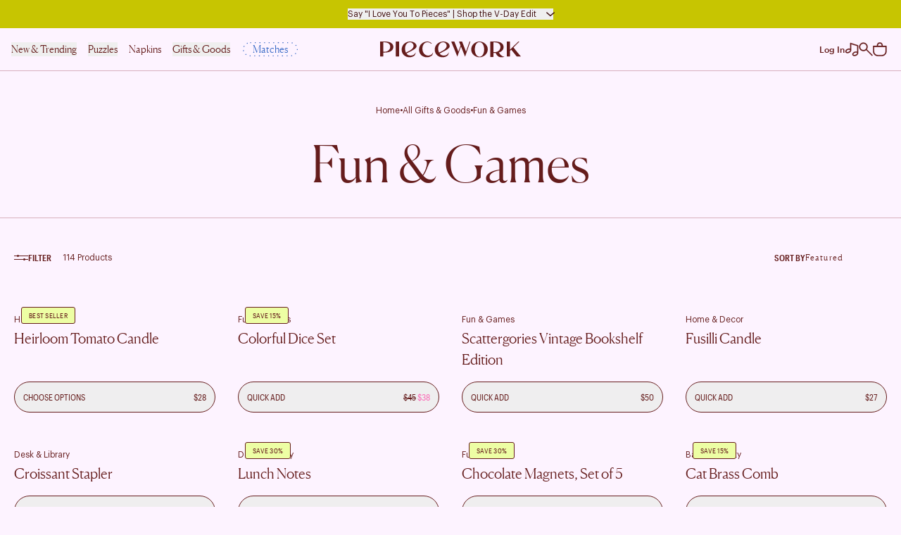

--- FILE ---
content_type: text/css
request_url: https://pieceworkpuzzles.com/cdn/shop/t/152/assets/app.css?v=173484366756880715361767937939
body_size: 9828
content:
*,:before,:after{--tw-border-spacing-x: 0;--tw-border-spacing-y: 0;--tw-translate-x: 0;--tw-translate-y: 0;--tw-rotate: 0;--tw-skew-x: 0;--tw-skew-y: 0;--tw-scale-x: 1;--tw-scale-y: 1;--tw-pan-x: ;--tw-pan-y: ;--tw-pinch-zoom: ;--tw-scroll-snap-strictness: proximity;--tw-gradient-from-position: ;--tw-gradient-via-position: ;--tw-gradient-to-position: ;--tw-ordinal: ;--tw-slashed-zero: ;--tw-numeric-figure: ;--tw-numeric-spacing: ;--tw-numeric-fraction: ;--tw-ring-inset: ;--tw-ring-offset-width: 0px;--tw-ring-offset-color: #fff;--tw-ring-color: rgb(59 130 246 / .5);--tw-ring-offset-shadow: 0 0 #0000;--tw-ring-shadow: 0 0 #0000;--tw-shadow: 0 0 #0000;--tw-shadow-colored: 0 0 #0000;--tw-blur: ;--tw-brightness: ;--tw-contrast: ;--tw-grayscale: ;--tw-hue-rotate: ;--tw-invert: ;--tw-saturate: ;--tw-sepia: ;--tw-drop-shadow: ;--tw-backdrop-blur: ;--tw-backdrop-brightness: ;--tw-backdrop-contrast: ;--tw-backdrop-grayscale: ;--tw-backdrop-hue-rotate: ;--tw-backdrop-invert: ;--tw-backdrop-opacity: ;--tw-backdrop-saturate: ;--tw-backdrop-sepia: ;--tw-contain-size: ;--tw-contain-layout: ;--tw-contain-paint: ;--tw-contain-style: }::backdrop{--tw-border-spacing-x: 0;--tw-border-spacing-y: 0;--tw-translate-x: 0;--tw-translate-y: 0;--tw-rotate: 0;--tw-skew-x: 0;--tw-skew-y: 0;--tw-scale-x: 1;--tw-scale-y: 1;--tw-pan-x: ;--tw-pan-y: ;--tw-pinch-zoom: ;--tw-scroll-snap-strictness: proximity;--tw-gradient-from-position: ;--tw-gradient-via-position: ;--tw-gradient-to-position: ;--tw-ordinal: ;--tw-slashed-zero: ;--tw-numeric-figure: ;--tw-numeric-spacing: ;--tw-numeric-fraction: ;--tw-ring-inset: ;--tw-ring-offset-width: 0px;--tw-ring-offset-color: #fff;--tw-ring-color: rgb(59 130 246 / .5);--tw-ring-offset-shadow: 0 0 #0000;--tw-ring-shadow: 0 0 #0000;--tw-shadow: 0 0 #0000;--tw-shadow-colored: 0 0 #0000;--tw-blur: ;--tw-brightness: ;--tw-contrast: ;--tw-grayscale: ;--tw-hue-rotate: ;--tw-invert: ;--tw-saturate: ;--tw-sepia: ;--tw-drop-shadow: ;--tw-backdrop-blur: ;--tw-backdrop-brightness: ;--tw-backdrop-contrast: ;--tw-backdrop-grayscale: ;--tw-backdrop-hue-rotate: ;--tw-backdrop-invert: ;--tw-backdrop-opacity: ;--tw-backdrop-saturate: ;--tw-backdrop-sepia: ;--tw-contain-size: ;--tw-contain-layout: ;--tw-contain-paint: ;--tw-contain-style: }*,:before,:after{box-sizing:border-box;border-width:0;border-style:solid;border-color:#e5e7eb}:before,:after{--tw-content: ""}html,:host{line-height:1.5;-webkit-text-size-adjust:100%;-moz-tab-size:4;-o-tab-size:4;tab-size:4;font-family:graphik,system-ui,sans-serif;font-feature-settings:normal;font-variation-settings:normal;-webkit-tap-highlight-color:transparent}body{margin:0;line-height:inherit}hr{height:0;color:inherit;border-top-width:1px}abbr:where([title]){-webkit-text-decoration:underline dotted;text-decoration:underline dotted}h1,h2,h3,h4,h5,h6{font-size:inherit;font-weight:inherit}a{color:inherit;text-decoration:inherit}b,strong{font-weight:bolder}code,kbd,samp,pre{font-family:ui-monospace,SFMono-Regular,Menlo,Monaco,Consolas,Liberation Mono,Courier New,monospace;font-feature-settings:normal;font-variation-settings:normal;font-size:1em}small{font-size:80%}sub,sup{font-size:75%;line-height:0;position:relative;vertical-align:baseline}sub{bottom:-.25em}sup{top:-.5em}table{text-indent:0;border-color:inherit;border-collapse:collapse}button,input,optgroup,select,textarea{font-family:inherit;font-feature-settings:inherit;font-variation-settings:inherit;font-size:100%;font-weight:inherit;line-height:inherit;letter-spacing:inherit;color:inherit;margin:0;padding:0}button,select{text-transform:none}button,input:where([type=button]),input:where([type=reset]),input:where([type=submit]){-webkit-appearance:button;background-color:transparent;background-image:none}:-moz-focusring{outline:auto}:-moz-ui-invalid{box-shadow:none}progress{vertical-align:baseline}::-webkit-inner-spin-button,::-webkit-outer-spin-button{height:auto}[type=search]{-webkit-appearance:textfield;outline-offset:-2px}::-webkit-search-decoration{-webkit-appearance:none}::-webkit-file-upload-button{-webkit-appearance:button;font:inherit}summary{display:list-item}blockquote,dl,dd,h1,h2,h3,h4,h5,h6,hr,figure,p,pre{margin:0}fieldset{margin:0;padding:0}legend{padding:0}ol,ul,menu{list-style:none;margin:0;padding:0}dialog{padding:0}textarea{resize:vertical}input::-moz-placeholder,textarea::-moz-placeholder{opacity:1;color:#9ca3af}input::placeholder,textarea::placeholder{opacity:1;color:#9ca3af}button,[role=button]{cursor:pointer}:disabled{cursor:default}img,svg,video,canvas,audio,iframe,embed,object{display:block;vertical-align:middle}img,video{max-width:100%;height:auto}[hidden]:where(:not([hidden=until-found])){display:none}input[type=number]::-webkit-inner-spin-button,input[type=number]::-webkit-outer-spin-button{-webkit-appearance:none;margin:0}.tw-container{width:100%}@media (min-width: 320px){.tw-container{max-width:320px}}@media (min-width: 750px){.tw-container{max-width:750px}}@media (min-width: 990px){.tw-container{max-width:990px}}@media (min-width: 1280px){.tw-container{max-width:1280px}}@media (min-width: 1440px){.tw-container{max-width:1440px}}@media (min-width: 1700px){.tw-container{max-width:1700px}}@media (min-width: 1920px){.tw-container{max-width:1920px}}.barbie-button{height:3rem;width:100%;border-radius:9999px;--tw-bg-opacity: 1;background-color:rgb(251 103 181 / var(--tw-bg-opacity, 1));padding-left:1.25rem;padding-right:1.25rem;font-family:graphik-semi;font-size:.75rem;line-height:1rem;text-transform:uppercase;--tw-text-opacity: 1;color:rgb(63 14 14 / var(--tw-text-opacity, 1))}@media (hover: hover) and (pointer: fine){.barbie-button:hover{--tw-bg-opacity: 1;background-color:rgb(237 255 164 / var(--tw-bg-opacity, 1))}}.pw-button{border-radius:9999px;padding:.75rem 1.25rem;font-family:graphik-semi;font-size:.75rem;line-height:1rem;text-transform:uppercase;--tw-text-opacity: 1;color:rgb(63 14 14 / var(--tw-text-opacity, 1))}.pw-container{margin-left:auto;margin-right:auto;padding-left:1.25rem;padding-right:1.25rem}@media (min-width: 1440px){.pw-container{width:100%}@media (min-width: 320px){.pw-container{max-width:320px}}@media (min-width: 750px){.pw-container{max-width:750px}}@media (min-width: 990px){.pw-container{max-width:990px}}@media (min-width: 1280px){.pw-container{max-width:1280px}}.pw-container{max-width:1440px}@media (min-width: 1700px){.pw-container{max-width:1700px}}@media (min-width: 1920px){.pw-container{max-width:1920px}}}.tw-sr-only{position:absolute;width:1px;height:1px;padding:0;margin:-1px;overflow:hidden;clip:rect(0,0,0,0);white-space:nowrap;border-width:0}.tw-pointer-events-none{pointer-events:none}.tw-pointer-events-auto{pointer-events:auto}.tw-fixed{position:fixed}.tw-absolute{position:absolute}.tw-relative{position:relative}.tw-sticky{position:sticky}.tw-bottom-0{bottom:0}.tw-bottom-5{bottom:1.25rem}.tw-bottom-\[10px\]{bottom:10px}.tw-left-0{left:0}.tw-left-1\/2{left:50%}.tw-left-2{left:.5rem}.tw-left-4{left:1rem}.tw-left-\[10px\]{left:10px}.tw-left-\[1px\]{left:1px}.tw-right-0{right:0}.tw-right-3{right:.75rem}.tw-right-5{right:1.25rem}.tw-right-\[10px\]{right:10px}.tw-right-\[2\.5\%\]{right:2.5%}.tw-top-0{top:0}.tw-top-0\.5{top:.125rem}.tw-top-1{top:.25rem}.tw-top-1\/2{top:50%}.tw-top-3{top:.75rem}.tw-top-\[--header-height\]{top:var(--header-height)}.tw-top-\[10px\]{top:10px}.tw-top-\[1px\]{top:1px}.tw-top-\[64px\]{top:64px}.tw-z-0{z-index:0}.tw-z-10{z-index:10}.tw-z-20{z-index:20}.tw-z-30{z-index:30}.tw-z-40{z-index:40}.tw-z-50{z-index:50}.tw-z-\[100\]{z-index:100}.tw-z-\[200\]{z-index:200}.tw-z-\[999\]{z-index:999}.tw-order-1{order:1}.tw-order-2{order:2}.tw-order-3{order:3}.tw-order-4{order:4}.tw-col-span-2{grid-column:span 2 / span 2}.tw-col-span-3{grid-column:span 3 / span 3}.tw-col-span-5{grid-column:span 5 / span 5}.tw-col-span-7{grid-column:span 7 / span 7}.tw-col-span-full{grid-column:1 / -1}.tw-row-span-2{grid-row:span 2 / span 2}.\!tw-m-0{margin:0!important}.tw-m-0{margin:0}.tw-mx-auto{margin-left:auto;margin-right:auto}.tw-my-5{margin-top:1.25rem;margin-bottom:1.25rem}.\!tw-mb-0{margin-bottom:0!important}.-tw-mb-3{margin-bottom:-.75rem}.-tw-ml-3{margin-left:-.75rem}.-tw-ml-5{margin-left:-1.25rem}.tw-mb-0\.5{margin-bottom:.125rem}.tw-mb-1{margin-bottom:.25rem}.tw-mb-10{margin-bottom:2.5rem}.tw-mb-14{margin-bottom:3.5rem}.tw-mb-2{margin-bottom:.5rem}.tw-mb-20{margin-bottom:5rem}.tw-mb-3{margin-bottom:.75rem}.tw-mb-4{margin-bottom:1rem}.tw-mb-5{margin-bottom:1.25rem}.tw-mb-6{margin-bottom:1.5rem}.tw-mb-7{margin-bottom:1.75rem}.tw-mb-8{margin-bottom:2rem}.tw-mb-\[30px\]{margin-bottom:30px}.tw-ml-1{margin-left:.25rem}.tw-ml-2{margin-left:.5rem}.tw-ml-4{margin-left:1rem}.tw-ml-6{margin-left:1.5rem}.tw-mr-1{margin-right:.25rem}.tw-mr-4{margin-right:1rem}.tw-mt-0\.5{margin-top:.125rem}.tw-mt-1{margin-top:.25rem}.tw-mt-10{margin-top:2.5rem}.tw-mt-12{margin-top:3rem}.tw-mt-2{margin-top:.5rem}.tw-mt-3{margin-top:.75rem}.tw-mt-4{margin-top:1rem}.tw-mt-6{margin-top:1.5rem}.tw-mt-\[10px\]{margin-top:10px}.\!tw-block{display:block!important}.tw-block{display:block}.tw-inline-block{display:inline-block}.tw-inline{display:inline}.tw-flex{display:flex}.tw-inline-flex{display:inline-flex}.tw-grid{display:grid}.tw-hidden{display:none}.tw-aspect-\[125\/60\]{aspect-ratio:125/60}.tw-aspect-\[182\/240\]{aspect-ratio:182/240}.tw-aspect-\[297\/134\]{aspect-ratio:297/134}.tw-aspect-\[300\/180\]{aspect-ratio:300/180}.tw-aspect-\[335\/375\]{aspect-ratio:335/375}.tw-aspect-\[335\/475\]{aspect-ratio:335/475}.tw-aspect-\[6\/4\]{aspect-ratio:6/4}.tw-aspect-\[912\/740\]{aspect-ratio:912/740}.tw-aspect-square{aspect-ratio:1 / 1}.tw-size-4{width:1rem;height:1rem}.tw-size-6{width:1.5rem;height:1.5rem}.tw-size-full{width:100%;height:100%}.tw-h-0\.5{height:.125rem}.tw-h-10{height:2.5rem}.tw-h-12{height:3rem}.tw-h-20{height:5rem}.tw-h-32{height:8rem}.tw-h-36{height:9rem}.tw-h-4{height:1rem}.tw-h-5{height:1.25rem}.tw-h-8{height:2rem}.tw-h-\[--height\]{height:var(--height)}.tw-h-\[10px\]{height:10px}.tw-h-\[28px\]{height:28px}.tw-h-\[30px\]{height:30px}.tw-h-\[40px\]{height:40px}.tw-h-\[50px\]{height:50px}.tw-h-\[6px\]{height:6px}.tw-h-\[96\%\]{height:96%}.tw-h-\[calc\(100\%\+4px\)\]{height:calc(100% + 4px)}.tw-h-\[calc\(100\%_-_2px\)\]{height:calc(100% - 2px)}.tw-h-\[calc\(100dvh_-_var\(--header-height\)\)\]{height:calc(100dvh - var(--header-height))}.tw-h-\[calc\(100vh-var\(--header-height\)\)\],.tw-h-\[calc\(100vh_-_var\(--header-height\)\)\]{height:calc(100vh - var(--header-height))}.tw-h-\[calc\(var\(--height\)-40px\)\]{height:calc(var(--height) - 40px)}.tw-h-auto{height:auto}.tw-h-full{height:100%}.tw-h-px{height:1px}.tw-h-screen{height:100vh}.tw-min-h-36{min-height:9rem}.tw-min-h-\[calc\(100vh-var\(--header-height\)-50px\)\]{min-height:calc(100vh - var(--header-height) - 50px)}.\!tw-w-10{width:2.5rem!important}.\!tw-w-3{width:.75rem!important}.\!tw-w-4{width:1rem!important}.\!tw-w-\[0\.9rem\]{width:.9rem!important}.\!tw-w-\[1\.1rem\]{width:1.1rem!important}.\!tw-w-screen{width:100vw!important}.tw-w-0{width:0px}.tw-w-1\/2{width:50%}.tw-w-10{width:2.5rem}.tw-w-16{width:4rem}.tw-w-2{width:.5rem}.tw-w-20{width:5rem}.tw-w-24{width:6rem}.tw-w-3{width:.75rem}.tw-w-32{width:8rem}.tw-w-4{width:1rem}.tw-w-5{width:1.25rem}.tw-w-6{width:1.5rem}.tw-w-72{width:18rem}.tw-w-8{width:2rem}.tw-w-\[10px\]{width:10px}.tw-w-\[120px\]{width:120px}.tw-w-\[158px\]{width:158px}.tw-w-\[178px\]{width:178px}.tw-w-\[235px\]{width:235px}.tw-w-\[240px\]{width:240px}.tw-w-\[28\%\]{width:28%}.tw-w-\[30px\]{width:30px}.tw-w-\[50px\]{width:50px}.tw-w-\[66\%\]{width:66%}.tw-w-\[6px\]{width:6px}.tw-w-\[75vw\]{width:75vw}.tw-w-\[90px\]{width:90px}.tw-w-\[95\%\]{width:95%}.tw-w-\[96\%\]{width:96%}.tw-w-\[calc\(100\%\+1px\)\]{width:calc(100% + 1px)}.tw-w-\[calc\(100\%\+2px\)\]{width:calc(100% + 2px)}.tw-w-\[calc\(100\%-40px\)\]{width:calc(100% - 40px)}.tw-w-\[calc\(100\%_-_2px\)\]{width:calc(100% - 2px)}.tw-w-full{width:100%}.tw-w-px{width:1px}.tw-w-screen{width:100vw}.\!tw-max-w-lg{max-width:32rem!important}.tw-max-w-4xl{max-width:56rem}.tw-max-w-7xl{max-width:80rem}.tw-max-w-\[--swiper-width\]{max-width:var(--swiper-width)}.tw-max-w-\[12ch\]{max-width:12ch}.tw-max-w-\[250px\]{max-width:250px}.tw-max-w-\[35ch\]{max-width:35ch}.tw-max-w-\[600px\]{max-width:600px}.tw-max-w-\[85ch\]{max-width:85ch}.tw-max-w-lg{max-width:32rem}.tw-max-w-md{max-width:28rem}.tw-max-w-xl{max-width:36rem}.tw-flex-1{flex:1 1 0%}.tw-flex-shrink-0,.tw-shrink-0{flex-shrink:0}.tw-flex-grow{flex-grow:1}.tw-flex-grow-0{flex-grow:0}.tw-grow{flex-grow:1}.-tw-translate-x-1\/2{--tw-translate-x: -50%;transform:translate(var(--tw-translate-x),var(--tw-translate-y)) rotate(var(--tw-rotate)) skew(var(--tw-skew-x)) skewY(var(--tw-skew-y)) scaleX(var(--tw-scale-x)) scaleY(var(--tw-scale-y))}.-tw-translate-y-1{--tw-translate-y: -.25rem;transform:translate(var(--tw-translate-x),var(--tw-translate-y)) rotate(var(--tw-rotate)) skew(var(--tw-skew-x)) skewY(var(--tw-skew-y)) scaleX(var(--tw-scale-x)) scaleY(var(--tw-scale-y))}.-tw-translate-y-1\/2{--tw-translate-y: -50%;transform:translate(var(--tw-translate-x),var(--tw-translate-y)) rotate(var(--tw-rotate)) skew(var(--tw-skew-x)) skewY(var(--tw-skew-y)) scaleX(var(--tw-scale-x)) scaleY(var(--tw-scale-y))}.-tw-translate-y-full{--tw-translate-y: -100%;transform:translate(var(--tw-translate-x),var(--tw-translate-y)) rotate(var(--tw-rotate)) skew(var(--tw-skew-x)) skewY(var(--tw-skew-y)) scaleX(var(--tw-scale-x)) scaleY(var(--tw-scale-y))}.tw--translate-x-1\/2{--tw-translate-x: -50%;transform:translate(var(--tw-translate-x),var(--tw-translate-y)) rotate(var(--tw-rotate)) skew(var(--tw-skew-x)) skewY(var(--tw-skew-y)) scaleX(var(--tw-scale-x)) scaleY(var(--tw-scale-y))}.tw--translate-y-1\/2{--tw-translate-y: -50%;transform:translate(var(--tw-translate-x),var(--tw-translate-y)) rotate(var(--tw-rotate)) skew(var(--tw-skew-x)) skewY(var(--tw-skew-y)) scaleX(var(--tw-scale-x)) scaleY(var(--tw-scale-y))}.tw-translate-x-1\/2{--tw-translate-x: 50%;transform:translate(var(--tw-translate-x),var(--tw-translate-y)) rotate(var(--tw-rotate)) skew(var(--tw-skew-x)) skewY(var(--tw-skew-y)) scaleX(var(--tw-scale-x)) scaleY(var(--tw-scale-y))}.tw-translate-x-\[5px\]{--tw-translate-x: 5px;transform:translate(var(--tw-translate-x),var(--tw-translate-y)) rotate(var(--tw-rotate)) skew(var(--tw-skew-x)) skewY(var(--tw-skew-y)) scaleX(var(--tw-scale-x)) scaleY(var(--tw-scale-y))}.tw-translate-x-full{--tw-translate-x: 100%;transform:translate(var(--tw-translate-x),var(--tw-translate-y)) rotate(var(--tw-rotate)) skew(var(--tw-skew-x)) skewY(var(--tw-skew-y)) scaleX(var(--tw-scale-x)) scaleY(var(--tw-scale-y))}.tw-translate-y-2{--tw-translate-y: .5rem;transform:translate(var(--tw-translate-x),var(--tw-translate-y)) rotate(var(--tw-rotate)) skew(var(--tw-skew-x)) skewY(var(--tw-skew-y)) scaleX(var(--tw-scale-x)) scaleY(var(--tw-scale-y))}.tw-rotate-180{--tw-rotate: 180deg;transform:translate(var(--tw-translate-x),var(--tw-translate-y)) rotate(var(--tw-rotate)) skew(var(--tw-skew-x)) skewY(var(--tw-skew-y)) scaleX(var(--tw-scale-x)) scaleY(var(--tw-scale-y))}.tw-rotate-90{--tw-rotate: 90deg;transform:translate(var(--tw-translate-x),var(--tw-translate-y)) rotate(var(--tw-rotate)) skew(var(--tw-skew-x)) skewY(var(--tw-skew-y)) scaleX(var(--tw-scale-x)) scaleY(var(--tw-scale-y))}.tw-scale-\[0\.75\]{--tw-scale-x: .75;--tw-scale-y: .75;transform:translate(var(--tw-translate-x),var(--tw-translate-y)) rotate(var(--tw-rotate)) skew(var(--tw-skew-x)) skewY(var(--tw-skew-y)) scaleX(var(--tw-scale-x)) scaleY(var(--tw-scale-y))}.tw-transform{transform:translate(var(--tw-translate-x),var(--tw-translate-y)) rotate(var(--tw-rotate)) skew(var(--tw-skew-x)) skewY(var(--tw-skew-y)) scaleX(var(--tw-scale-x)) scaleY(var(--tw-scale-y))}.tw-cursor-pointer{cursor:pointer}.tw-resize-none{resize:none}.tw-snap-x{scroll-snap-type:x var(--tw-scroll-snap-strictness)}.tw-snap-mandatory{--tw-scroll-snap-strictness: mandatory}.tw-snap-start{scroll-snap-align:start}.tw-scroll-pt-\[calc\(var\(--header-height\)\+24px\)\]{scroll-padding-top:calc(var(--header-height) + 24px)}.\!tw-appearance-none{-webkit-appearance:none!important;-moz-appearance:none!important;appearance:none!important}.tw-appearance-none{-webkit-appearance:none;-moz-appearance:none;appearance:none}.tw-grid-flow-dense{grid-auto-flow:dense}.tw-grid-cols-1{grid-template-columns:repeat(1,minmax(0,1fr))}.tw-grid-cols-10{grid-template-columns:repeat(10,minmax(0,1fr))}.tw-grid-cols-2{grid-template-columns:repeat(2,minmax(0,1fr))}.tw-flex-col{flex-direction:column}.tw-flex-col-reverse{flex-direction:column-reverse}.tw-flex-wrap{flex-wrap:wrap}.tw-flex-nowrap{flex-wrap:nowrap}.tw-place-content-center{place-content:center}.tw-items-start{align-items:flex-start}.tw-items-end{align-items:flex-end}.tw-items-center{align-items:center}.tw-items-baseline{align-items:baseline}.tw-justify-start{justify-content:flex-start}.tw-justify-end{justify-content:flex-end}.tw-justify-center{justify-content:center}.tw-justify-between{justify-content:space-between}.tw-gap-0{gap:0px}.tw-gap-1{gap:.25rem}.tw-gap-10{gap:2.5rem}.tw-gap-14{gap:3.5rem}.tw-gap-2{gap:.5rem}.tw-gap-20{gap:5rem}.tw-gap-3{gap:.75rem}.tw-gap-4{gap:1rem}.tw-gap-5{gap:1.25rem}.tw-gap-6{gap:1.5rem}.tw-gap-7{gap:1.75rem}.tw-gap-8{gap:2rem}.tw-gap-9{gap:2.25rem}.tw-gap-\[10px\]{gap:10px}.tw-gap-\[6px\]{gap:6px}.tw-gap-x-2{-moz-column-gap:.5rem;column-gap:.5rem}.tw-gap-x-5{-moz-column-gap:1.25rem;column-gap:1.25rem}.tw-gap-y-10{row-gap:2.5rem}.tw-self-stretch{align-self:stretch}.tw-overflow-auto{overflow:auto}.tw-overflow-hidden{overflow:hidden}.tw-overflow-scroll{overflow:scroll}.tw-overflow-x-auto{overflow-x:auto}.tw-overflow-y-auto{overflow-y:auto}.tw-overflow-x-hidden{overflow-x:hidden}.tw-overflow-y-hidden{overflow-y:hidden}.tw-overflow-x-scroll{overflow-x:scroll}.tw-scroll-smooth{scroll-behavior:smooth}.tw-whitespace-nowrap{white-space:nowrap}.tw-rounded-2xl{border-radius:1rem}.tw-rounded-\[12px\]{border-radius:12px}.tw-rounded-\[16px\]{border-radius:16px}.tw-rounded-\[200px\]{border-radius:200px}.tw-rounded-\[3px\]{border-radius:3px}.tw-rounded-full{border-radius:9999px}.tw-rounded-lg{border-radius:.5rem}.tw-rounded-md{border-radius:.375rem}.tw-rounded-b-lg{border-bottom-right-radius:.5rem;border-bottom-left-radius:.5rem}.tw-rounded-t-lg{border-top-left-radius:.5rem;border-top-right-radius:.5rem}.tw-border{border-width:1px}.tw-border-2{border-width:2px}.tw-border-4{border-width:4px}.tw-border-x{border-left-width:1px;border-right-width:1px}.tw-border-y{border-top-width:1px;border-bottom-width:1px}.tw-border-b{border-bottom-width:1px}.tw-border-b-2{border-bottom-width:2px}.tw-border-t{border-top-width:1px}.\!tw-border-none{border-style:none!important}.tw-border-\[--border-color\]{border-color:var(--border-color)}.tw-border-\[--button-border-color\]{border-color:var(--button-border-color)}.tw-border-\[--pw-color-c\]{border-color:var(--pw-color-c)}.tw-border-ada-blue{--tw-border-opacity: 1;border-color:rgb(56 105 198 / var(--tw-border-opacity, 1))}.tw-border-current{border-color:currentColor}.tw-border-light-blue{--tw-border-opacity: 1;border-color:rgb(221 237 255 / var(--tw-border-opacity, 1))}.tw-border-mauve{--tw-border-opacity: 1;border-color:rgb(216 176 190 / var(--tw-border-opacity, 1))}.tw-border-neon{--tw-border-opacity: 1;border-color:rgb(237 255 164 / var(--tw-border-opacity, 1))}.tw-border-transparent{border-color:transparent}.tw-border-wine{--tw-border-opacity: 1;border-color:rgb(101 28 28 / var(--tw-border-opacity, 1))}.tw-border-wine-5{border-color:#651c1c0d}.\!tw-bg-transparent{background-color:transparent!important}.tw-bg-\[\#F7EAFD\]{--tw-bg-opacity: 1;background-color:rgb(247 234 253 / var(--tw-bg-opacity, 1))}.tw-bg-\[--background-color\]{background-color:var(--background-color)}.tw-bg-\[--bg-color\]{background-color:var(--bg-color)}.tw-bg-\[--bg-mobile\]{background-color:var(--bg-mobile)}.tw-bg-\[--bg\]{background-color:var(--bg)}.tw-bg-\[--button-background-color\]{background-color:var(--button-background-color)}.tw-bg-\[--button-bg\]{background-color:var(--button-bg)}.tw-bg-\[--button-highlight-background-color\]{background-color:var(--button-highlight-background-color)}.tw-bg-\[--image-background-color\]{background-color:var(--image-background-color)}.tw-bg-\[--main-color\]{background-color:var(--main-color)}.tw-bg-\[--play-button-bg\]{background-color:var(--play-button-bg)}.tw-bg-\[--pw-color-a\,\#FFEDEC\]{background-color:var(--pw-color-a,#FFEDEC)}.tw-bg-\[--pw-color-a\]{background-color:var(--pw-color-a)}.tw-bg-\[--pw-color-b\]{background-color:var(--pw-color-b)}.tw-bg-\[--pw-color-c\]{background-color:var(--pw-color-c)}.tw-bg-\[--pw-footer_background\]{background-color:var(--pw-footer_background)}.tw-bg-\[--pw-footer_highlight\]{background-color:var(--pw-footer_highlight)}.tw-bg-\[rgba\(var\(--color-background\)\)\]{background-color:rgba(var(--color-background))}.tw-bg-\[var\(--bg-color\,_\#9A9631\)\]{background-color:var(--bg-color, #9A9631)}.tw-bg-barbie{--tw-bg-opacity: 1;background-color:rgb(251 103 181 / var(--tw-bg-opacity, 1))}.tw-bg-blue{--tw-bg-opacity: 1;background-color:rgb(156 196 255 / var(--tw-bg-opacity, 1))}.tw-bg-blue-green{--tw-bg-opacity: 1;background-color:rgb(240 247 249 / var(--tw-bg-opacity, 1))}.tw-bg-current{background-color:currentColor}.tw-bg-dark-blue{--tw-bg-opacity: 1;background-color:rgb(93 142 235 / var(--tw-bg-opacity, 1))}.tw-bg-light-blue{--tw-bg-opacity: 1;background-color:rgb(221 237 255 / var(--tw-bg-opacity, 1))}.tw-bg-neon{--tw-bg-opacity: 1;background-color:rgb(237 255 164 / var(--tw-bg-opacity, 1))}.tw-bg-olive{--tw-bg-opacity: 1;background-color:rgb(199 197 1 / var(--tw-bg-opacity, 1))}.tw-bg-pink-1{--tw-bg-opacity: 1;background-color:rgb(255 237 236 / var(--tw-bg-opacity, 1))}.tw-bg-pink-2{--tw-bg-opacity: 1;background-color:rgb(255 225 225 / var(--tw-bg-opacity, 1))}.tw-bg-transparent{background-color:transparent}.tw-bg-white{--tw-bg-opacity: 1;background-color:rgb(255 255 255 / var(--tw-bg-opacity, 1))}.tw-bg-wine{--tw-bg-opacity: 1;background-color:rgb(101 28 28 / var(--tw-bg-opacity, 1))}.tw-bg-wine\/50{background-color:#651c1c80}.tw-bg-wine\/75{background-color:#651c1cbf}.tw-bg-yellow{--tw-bg-opacity: 1;background-color:rgb(255 235 143 / var(--tw-bg-opacity, 1))}.tw-fill-current{fill:currentColor}.tw-stroke-current{stroke:currentColor}.tw-object-contain{-o-object-fit:contain;object-fit:contain}.tw-object-cover{-o-object-fit:cover;object-fit:cover}.\!tw-p-0{padding:0!important}.tw-p-0{padding:0}.tw-p-1{padding:.25rem}.tw-p-10{padding:2.5rem}.tw-p-2{padding:.5rem}.tw-p-3{padding:.75rem}.tw-p-4{padding:1rem}.tw-p-5{padding:1.25rem}.tw-p-6{padding:1.5rem}.tw-p-8{padding:2rem}.\!tw-px-0{padding-left:0!important;padding-right:0!important}.tw-px-0{padding-left:0;padding-right:0}.tw-px-2{padding-left:.5rem;padding-right:.5rem}.tw-px-3{padding-left:.75rem;padding-right:.75rem}.tw-px-4{padding-left:1rem;padding-right:1rem}.tw-px-5{padding-left:1.25rem;padding-right:1.25rem}.tw-px-8{padding-left:2rem;padding-right:2rem}.tw-px-\[10px\]{padding-left:10px;padding-right:10px}.tw-px-\[5px\]{padding-left:5px;padding-right:5px}.tw-py-1{padding-top:.25rem;padding-bottom:.25rem}.tw-py-10{padding-top:2.5rem;padding-bottom:2.5rem}.tw-py-14{padding-top:3.5rem;padding-bottom:3.5rem}.tw-py-2{padding-top:.5rem;padding-bottom:.5rem}.tw-py-2\.5{padding-top:.625rem;padding-bottom:.625rem}.tw-py-20{padding-top:5rem;padding-bottom:5rem}.tw-py-24{padding-top:6rem;padding-bottom:6rem}.tw-py-3{padding-top:.75rem;padding-bottom:.75rem}.tw-py-4{padding-top:1rem;padding-bottom:1rem}.tw-py-5{padding-top:1.25rem;padding-bottom:1.25rem}.tw-py-6{padding-top:1.5rem;padding-bottom:1.5rem}.tw-py-7{padding-top:1.75rem;padding-bottom:1.75rem}.tw-py-\[6px\]{padding-top:6px;padding-bottom:6px}.tw-pb-10{padding-bottom:2.5rem}.tw-pb-12{padding-bottom:3rem}.tw-pb-14{padding-bottom:3.5rem}.tw-pb-2{padding-bottom:.5rem}.tw-pb-3{padding-bottom:.75rem}.tw-pb-32{padding-bottom:8rem}.tw-pb-4{padding-bottom:1rem}.tw-pb-5{padding-bottom:1.25rem}.tw-pb-6{padding-bottom:1.5rem}.tw-pb-8{padding-bottom:2rem}.tw-pb-\[100px\]{padding-bottom:100px}.tw-pb-\[10px\]{padding-bottom:10px}.tw-pl-4{padding-left:1rem}.tw-pl-5{padding-left:1.25rem}.tw-pl-6{padding-left:1.5rem}.tw-pr-3{padding-right:.75rem}.tw-pr-5{padding-right:1.25rem}.tw-pr-6{padding-right:1.5rem}.tw-pt-0\.5{padding-top:.125rem}.tw-pt-10{padding-top:2.5rem}.tw-pt-2{padding-top:.5rem}.tw-pt-3{padding-top:.75rem}.tw-pt-4{padding-top:1rem}.tw-pt-5{padding-top:1.25rem}.tw-pt-6{padding-top:1.5rem}.tw-pt-8{padding-top:2rem}.tw-pt-\[--header-height\]{padding-top:var(--header-height)}.tw-text-left{text-align:left}.\!tw-text-center{text-align:center!important}.tw-text-center{text-align:center}.tw-text-right{text-align:right}.tw-align-middle{vertical-align:middle}.tw-font-sans{font-family:graphik,system-ui,sans-serif}.tw-font-semi{font-family:graphik-semi}.tw-font-serif{font-family:canela-pw,Iowan Old Style,Palatino Linotype,URW Palladio L,P052,serif}.\!tw-text-base{font-size:1rem!important;line-height:1.5rem!important}.tw-text-2xl{font-size:1.5rem;line-height:2rem}.tw-text-3xl{font-size:1.875rem;line-height:2.25rem}.tw-text-4xl{font-size:2.25rem;line-height:2.5rem}.tw-text-5xl{font-size:3rem;line-height:1}.tw-text-\[10px\]{font-size:10px}.tw-text-\[12px\]{font-size:12px}.tw-text-\[18px\]{font-size:18px}.tw-text-\[20px\]{font-size:20px}.tw-text-\[24px\]{font-size:24px}.tw-text-\[30px\]{font-size:30px}.tw-text-\[32px\]{font-size:32px}.tw-text-\[40px\]{font-size:40px}.tw-text-\[50px\]{font-size:50px}.tw-text-\[64px\]{font-size:64px}.tw-text-\[8px\]{font-size:8px}.tw-text-lg{font-size:1.125rem;line-height:1.75rem}.tw-text-sm{font-size:.875rem;line-height:1.25rem}.tw-text-xl{font-size:1.25rem;line-height:1.75rem}.tw-text-xs{font-size:.75rem;line-height:1rem}.tw-text-xxs{font-size:.7rem}.tw-font-bold{font-weight:700}.tw-font-medium{font-weight:500}.tw-font-normal{font-weight:400}.tw-font-semibold{font-weight:600}.tw-uppercase{text-transform:uppercase}.tw-capitalize{text-transform:capitalize}.tw-leading-\[0\]{line-height:0}.tw-leading-\[1\.15\]{line-height:1.15}.tw-leading-\[1\.45\]{line-height:1.45}.tw-leading-none{line-height:1}.tw-leading-tight{line-height:1.25}.\!tw-tracking-normal{letter-spacing:0em!important}.tw-tracking-normal{letter-spacing:0em}.tw-tracking-wide{letter-spacing:.025em}.tw-tracking-wider{letter-spacing:.05em}.tw-text-\[\#69B6C1\]{--tw-text-opacity: 1;color:rgb(105 182 193 / var(--tw-text-opacity, 1))}.tw-text-\[--button-highlight-text-color\]{color:var(--button-highlight-text-color)}.tw-text-\[--button-text-color\]{color:var(--button-text-color)}.tw-text-\[--button-text\]{color:var(--button-text)}.tw-text-\[--default-text-color\]{color:var(--default-text-color)}.tw-text-\[--header_color\]{color:var(--header_color)}.tw-text-\[--highlight\]{color:var(--highlight)}.tw-text-\[--pw-color-b\]{color:var(--pw-color-b)}.tw-text-\[--pw-footer_background\]{color:var(--pw-footer_background)}.tw-text-\[--pw-footer_highlight\]{color:var(--pw-footer_highlight)}.tw-text-\[--pw-footer_text\]{color:var(--pw-footer_text)}.tw-text-\[--text-color\]{color:var(--text-color)}.tw-text-\[--text-mobile\]{color:var(--text-mobile)}.tw-text-\[--text\]{color:var(--text)}.tw-text-\[var\(--text-color\,_\#3F0E0E\)\]{color:var(--text-color, #3F0E0E)}.tw-text-ada-blue{--tw-text-opacity: 1;color:rgb(56 105 198 / var(--tw-text-opacity, 1))}.tw-text-barbie{--tw-text-opacity: 1;color:rgb(251 103 181 / var(--tw-text-opacity, 1))}.tw-text-current{color:currentColor}.tw-text-dark-blue{--tw-text-opacity: 1;color:rgb(93 142 235 / var(--tw-text-opacity, 1))}.tw-text-dark-wine{--tw-text-opacity: 1;color:rgb(63 14 14 / var(--tw-text-opacity, 1))}.tw-text-neon{--tw-text-opacity: 1;color:rgb(237 255 164 / var(--tw-text-opacity, 1))}.tw-text-pink-2{--tw-text-opacity: 1;color:rgb(255 225 225 / var(--tw-text-opacity, 1))}.tw-text-red-200{--tw-text-opacity: 1;color:rgb(254 202 202 / var(--tw-text-opacity, 1))}.tw-text-wine{--tw-text-opacity: 1;color:rgb(101 28 28 / var(--tw-text-opacity, 1))}.tw-underline{text-decoration-line:underline}.tw-line-through{text-decoration-line:line-through}.tw-antialiased{-webkit-font-smoothing:antialiased;-moz-osx-font-smoothing:grayscale}.tw-placeholder-current::-moz-placeholder{color:currentColor}.tw-placeholder-current::placeholder{color:currentColor}.tw-placeholder-wine-50::-moz-placeholder{color:#651c1c80}.tw-placeholder-wine-50::placeholder{color:#651c1c80}.tw-placeholder-opacity-50::-moz-placeholder{--tw-placeholder-opacity: .5}.tw-placeholder-opacity-50::placeholder{--tw-placeholder-opacity: .5}.tw-opacity-0{opacity:0}.tw-opacity-10{opacity:.1}.tw-opacity-20{opacity:.2}.tw-opacity-50{opacity:.5}.tw-opacity-80{opacity:.8}.tw-backdrop-blur-md{--tw-backdrop-blur: blur(12px);-webkit-backdrop-filter:var(--tw-backdrop-blur) var(--tw-backdrop-brightness) var(--tw-backdrop-contrast) var(--tw-backdrop-grayscale) var(--tw-backdrop-hue-rotate) var(--tw-backdrop-invert) var(--tw-backdrop-opacity) var(--tw-backdrop-saturate) var(--tw-backdrop-sepia);backdrop-filter:var(--tw-backdrop-blur) var(--tw-backdrop-brightness) var(--tw-backdrop-contrast) var(--tw-backdrop-grayscale) var(--tw-backdrop-hue-rotate) var(--tw-backdrop-invert) var(--tw-backdrop-opacity) var(--tw-backdrop-saturate) var(--tw-backdrop-sepia)}.tw-transition-all{transition-property:all;transition-timing-function:cubic-bezier(.4,0,.2,1);transition-duration:.15s}.tw-transition-opacity{transition-property:opacity;transition-timing-function:cubic-bezier(.4,0,.2,1);transition-duration:.15s}.tw-transition-transform{transition-property:transform;transition-timing-function:cubic-bezier(.4,0,.2,1);transition-duration:.15s}.tw-duration-200{transition-duration:.2s}.tw-duration-500{transition-duration:.5s}.tw-duration-\[--duration-default\]{transition-duration:var(--duration-default)}.tw-duration-\[--duration-short\]{transition-duration:var(--duration-short)}.tw-ease-in-out{transition-timing-function:cubic-bezier(.4,0,.2,1)}.tw-no-scrollbar{scrollbar-width:none;-ms-overflow-style:none}.tw-no-scrollbar::-webkit-scrollbar{display:none}.\[clip\:rect\(0\,_0\,_0\,_0\)\]{clip:rect(0,0,0,0)}.\[grid-area\:heading\]{grid-area:heading}.\[grid-area\:icons\]{grid-area:icons}.\[grid-area\:navigation\]{grid-area:navigation}.\[grid-template-areas\:\'navigation_heading_icons\'\]{grid-template-areas:"navigation heading icons"}.\[grid-template-columns\:1fr_auto_1fr\]{grid-template-columns:1fr auto 1fr}.pw-secondary-nav{grid-area:icons}@media screen and (pointer: fine){.pw-nav-item-complex:hover .nav-item-complex-flyout{display:block}}.tooltip-clip-path{clip-path:url(#my-clip-path)}.graphik-semi-12{font-family:graphik-semi;font-size:.75rem;line-height:1rem;text-transform:uppercase;letter-spacing:.05em}svg{-webkit-transform:translate3d(0,0,0)}.splide__arrows{position:absolute;width:1px;height:1px;padding:0;margin:-1px;overflow:hidden;clip:rect(0,0,0,0);white-space:nowrap;border-width:0}.pw-page,.shopify-policy__container{font-size:.875rem;line-height:1.25rem;margin-left:auto;margin-right:auto;max-width:655px;padding:2.5rem 1.25rem;font-family:graphik,system-ui,sans-serif}@media (min-width: 990px){.pw-page,.shopify-policy__container{padding-top:5rem;padding-bottom:5rem}}.pw-page h1,.shopify-policy__container h1{text-align:left;font-family:canela-pw,Iowan Old Style,Palatino Linotype,URW Palladio L,P052,serif;font-size:40px;line-height:1.25;margin-bottom:1.25rem}.pw-page h2,.shopify-policy__container h2{font-family:canela-pw,Iowan Old Style,Palatino Linotype,URW Palladio L,P052,serif;font-size:20px;margin-top:1.25rem;margin-bottom:1.25rem}.pw-page h3,.shopify-policy__container h3{font-family:canela-pw,Iowan Old Style,Palatino Linotype,URW Palladio L,P052,serif;font-size:18px;margin-bottom:1.25rem}.pw-page h4,.shopify-policy__container h4{font-family:canela-pw,Iowan Old Style,Palatino Linotype,URW Palladio L,P052,serif;font-size:16px;margin-bottom:1.25rem}.pw-page h5,.shopify-policy__container h5{font-family:canela-pw,Iowan Old Style,Palatino Linotype,URW Palladio L,P052,serif;font-size:15px;margin-bottom:1.25rem}.pw-page h6,.shopify-policy__container h6{font-family:canela-pw,Iowan Old Style,Palatino Linotype,URW Palladio L,P052,serif;font-size:14px;margin-bottom:1.25rem}.pw-page p,.shopify-policy__container p,.pw-page ul,.shopify-policy__container ul,.pw-page ol,.shopify-policy__container ol,.pw-page blockquote,.shopify-policy__container blockquote,.pw-page table,.shopify-policy__container table,.pw-page img,.shopify-policy__container img,.pw-page video,.shopify-policy__container video{margin-bottom:1.25rem}.pw-page ul,.shopify-policy__container ul{margin-left:1rem;list-style-type:disc}.pw-page ul li,.shopify-policy__container ul li{list-style-position:outside}.pw-page ol,.shopify-policy__container ol{margin-left:1rem;list-style-type:decimal}.pw-page ol li,.shopify-policy__container ol li{list-style-position:outside}.pw-page a,.shopify-policy__container a{text-decoration-line:underline}.pw-page blockquote,.shopify-policy__container blockquote{position:relative;margin-bottom:1.25rem;display:inline-block;vertical-align:middle;font-family:canela-pw,Iowan Old Style,Palatino Linotype,URW Palladio L,P052,serif;font-size:1rem;line-height:1.5rem}.pw-page blockquote:before,.shopify-policy__container blockquote:before{content:"\201c";position:relative;margin-right:.25rem;font-size:1.5rem;line-height:2rem;display:inline-block;vertical-align:middle}.shopify-policy__container table,.pw-page table{width:100%;border-collapse:collapse}.shopify-policy__container th,.shopify-policy__container td,.pw-page th,.pw-page td{border-width:1px;border-color:currentColor;padding:.5rem 1rem;text-align:left}.shopify-policy__container hr,.pw-page hr{margin-bottom:1.25rem;border-top-width:1px;border-color:currentColor}#footer .circles{pointer-events:none;position:absolute;top:0;left:0;display:flex;width:100%;--tw-translate-y: -50%;transform:translate(var(--tw-translate-x),var(--tw-translate-y)) rotate(var(--tw-rotate)) skew(var(--tw-skew-x)) skewY(var(--tw-skew-y)) scaleX(var(--tw-scale-x)) scaleY(var(--tw-scale-y));justify-content:space-between}#footer .circles>div{height:1.25rem;width:1.25rem;border-radius:9999px;background-color:var(--pw-footer_background)}route-protect-widget[variant=fee] .pw-route-protection .pw-container,route-protect-widget[variant=fee-with-logo] .pw-route-protection .pw-container,route-protect-widget[variant=fee-without-logo] .pw-route-protection .pw-container{margin-bottom:.5rem;max-width:none!important}@media (min-width: 1440px){.xl\:tw-container{width:100%}@media (min-width: 320px){.xl\:tw-container{max-width:320px}}@media (min-width: 750px){.xl\:tw-container{max-width:750px}}@media (min-width: 990px){.xl\:tw-container{max-width:990px}}@media (min-width: 1280px){.xl\:tw-container{max-width:1280px}}.xl\:tw-container{max-width:1440px}@media (min-width: 1700px){.xl\:tw-container{max-width:1700px}}@media (min-width: 1920px){.xl\:tw-container{max-width:1920px}}}.placeholder\:tw-text-\[--pw-footer_background\]::-moz-placeholder{color:var(--pw-footer_background)}.placeholder\:tw-text-\[--pw-footer_background\]::placeholder{color:var(--pw-footer_background)}.placeholder\:tw-text-ada-blue::-moz-placeholder{--tw-text-opacity: 1;color:rgb(56 105 198 / var(--tw-text-opacity, 1))}.placeholder\:tw-text-ada-blue::placeholder{--tw-text-opacity: 1;color:rgb(56 105 198 / var(--tw-text-opacity, 1))}.placeholder\:tw-text-mauve::-moz-placeholder{--tw-text-opacity: 1;color:rgb(216 176 190 / var(--tw-text-opacity, 1))}.placeholder\:tw-text-mauve::placeholder{--tw-text-opacity: 1;color:rgb(216 176 190 / var(--tw-text-opacity, 1))}.placeholder\:tw-opacity-0::-moz-placeholder{opacity:0}.placeholder\:tw-opacity-0::placeholder{opacity:0}.backdrop\:tw-bg-wine\/75::backdrop{background-color:#651c1cbf}.before\:tw-absolute:before{content:var(--tw-content);position:absolute}.before\:tw-left-0:before{content:var(--tw-content);left:0}.before\:tw-top-0:before{content:var(--tw-content);top:0}.before\:tw-z-0:before{content:var(--tw-content);z-index:0}.before\:tw-ml-\[--full-width-move\]:before{content:var(--tw-content);margin-left:var(--full-width-move)}.before\:tw-h-full:before{content:var(--tw-content);height:100%}.before\:tw-w-screen:before{content:var(--tw-content);width:100vw}.before\:tw-bg-\[--background-color\]:before{content:var(--tw-content);background-color:var(--background-color)}.after\:tw-absolute:after{content:var(--tw-content);position:absolute}.after\:\!tw-top-0:after{content:var(--tw-content);top:0!important}.after\:tw-left-0:after{content:var(--tw-content);left:0}.after\:tw-top-0:after{content:var(--tw-content);top:0}.after\:tw-h-full:after{content:var(--tw-content);height:100%}.after\:tw-w-full:after{content:var(--tw-content);width:100%}.first\:tw-mb-6:first-child{margin-bottom:1.5rem}.first\:tw-ml-\[12\.5vw\]:first-child{margin-left:12.5vw}.first\:tw-pt-0:first-child{padding-top:0}.last\:tw-mb-0:last-child{margin-bottom:0}.last\:tw-mr-\[12\.5vw\]:last-child{margin-right:12.5vw}.odd\:tw-bg-\[--pw-color-c\]:nth-child(odd){background-color:var(--pw-color-c)}.even\:tw-bg-\[--pw-color-b\]:nth-child(2n){background-color:var(--pw-color-b)}.open\:tw-rounded-\[25px\][open]{border-radius:25px}.placeholder-shown\:tw-border-transparent:-moz-placeholder-shown{border-color:transparent}.placeholder-shown\:tw-border-transparent:placeholder-shown{border-color:transparent}.empty\:tw-hidden:empty{display:none}@media (hover: hover) and (pointer: fine){.hover\:tw-block:hover{display:block}@keyframes tw-recordSpin{0%{transform:rotate(0)}to{transform:rotate(360deg)}}.hover\:tw-animate-recordSpin:hover{animation:tw-recordSpin 4s linear infinite}.hover\:tw-rounded-full:hover{border-radius:9999px}.hover\:tw-border:hover{border-width:1px}.hover\:tw-border-\[--button-border-hover-color\]:hover{border-color:var(--button-border-hover-color)}.hover\:tw-border-\[--default-text-color\]:hover{border-color:var(--default-text-color)}.hover\:tw-border-dark-wine:hover{--tw-border-opacity: 1;border-color:rgb(63 14 14 / var(--tw-border-opacity, 1))}.hover\:tw-border-mauve:hover{--tw-border-opacity: 1;border-color:rgb(216 176 190 / var(--tw-border-opacity, 1))}.hover\:tw-bg-\[\#EDFFA4\]:hover{--tw-bg-opacity: 1;background-color:rgb(237 255 164 / var(--tw-bg-opacity, 1))}.hover\:tw-bg-\[--button-background-hover-color\]:hover{background-color:var(--button-background-hover-color)}.hover\:tw-bg-\[--button-bg-hover\]:hover{background-color:var(--button-bg-hover)}.hover\:tw-bg-\[--default-text-color\]:hover{background-color:var(--default-text-color)}.hover\:tw-bg-\[var\(--hover-color\)\]:hover{background-color:var(--hover-color)}.hover\:tw-bg-barbie:hover{--tw-bg-opacity: 1;background-color:rgb(251 103 181 / var(--tw-bg-opacity, 1))}.hover\:tw-bg-current:hover{background-color:currentColor}.hover\:tw-bg-dark-wine:hover{--tw-bg-opacity: 1;background-color:rgb(63 14 14 / var(--tw-bg-opacity, 1))}.hover\:tw-bg-neon:hover{--tw-bg-opacity: 1;background-color:rgb(237 255 164 / var(--tw-bg-opacity, 1))}.hover\:tw-bg-wine:hover{--tw-bg-opacity: 1;background-color:rgb(101 28 28 / var(--tw-bg-opacity, 1))}.hover\:tw-text-\[--button-text-hover-color\]:hover{color:var(--button-text-hover-color)}.hover\:tw-text-\[--pw-color-a\]:hover{color:var(--pw-color-a)}.hover\:tw-text-barbie:hover{--tw-text-opacity: 1;color:rgb(251 103 181 / var(--tw-text-opacity, 1))}.hover\:tw-text-dark-wine:hover{--tw-text-opacity: 1;color:rgb(63 14 14 / var(--tw-text-opacity, 1))}.hover\:tw-text-neon:hover{--tw-text-opacity: 1;color:rgb(237 255 164 / var(--tw-text-opacity, 1))}.hover\:tw-text-olive:hover{--tw-text-opacity: 1;color:rgb(199 197 1 / var(--tw-text-opacity, 1))}.hover\:tw-underline:hover{text-decoration-line:underline}.hover\:tw-opacity-100:hover{opacity:1}}.focus\:tw-border-current:focus{border-color:currentColor}.focus-visible\:tw-shadow-none:focus-visible{--tw-shadow: 0 0 #0000;--tw-shadow-colored: 0 0 #0000;box-shadow:var(--tw-ring-offset-shadow, 0 0 #0000),var(--tw-ring-shadow, 0 0 #0000),var(--tw-shadow)}.focus-visible\:tw-outline-none:focus-visible{outline:2px solid transparent;outline-offset:2px}.disabled\:tw-block:disabled{display:block}.disabled\:tw-border-none:disabled{border-style:none}.disabled\:tw-border-mauve:disabled{--tw-border-opacity: 1;border-color:rgb(216 176 190 / var(--tw-border-opacity, 1))}.disabled\:tw-bg-\[--pw-color-c\]:disabled{background-color:var(--pw-color-c)}.disabled\:\!tw-opacity-0:disabled{opacity:0!important}.tw-group\/slide:last-child .group-last\/slide\:tw-pr-0{padding-right:0}.tw-group[open] .group-open\:tw-pointer-events-auto{pointer-events:auto}.tw-group[open] .group-open\:tw-block{display:block}.tw-group[open] .group-open\:tw-hidden{display:none}.tw-group[open] .group-open\:tw-translate-x-0{--tw-translate-x: 0px;transform:translate(var(--tw-translate-x),var(--tw-translate-y)) rotate(var(--tw-rotate)) skew(var(--tw-skew-x)) skewY(var(--tw-skew-y)) scaleX(var(--tw-scale-x)) scaleY(var(--tw-scale-y))}.tw-group\/related-dropdown[open] .group-open\/related-dropdown\:tw-rotate-0{--tw-rotate: 0deg;transform:translate(var(--tw-translate-x),var(--tw-translate-y)) rotate(var(--tw-rotate)) skew(var(--tw-skew-x)) skewY(var(--tw-skew-y)) scaleX(var(--tw-scale-x)) scaleY(var(--tw-scale-y))}@media (hover: hover) and (pointer: fine){.tw-group\/tooltip:hover .group-hover\/tooltip\:tw-block{display:block}.tw-group:hover .group-hover\:tw-bg-barbie{--tw-bg-opacity: 1;background-color:rgb(251 103 181 / var(--tw-bg-opacity, 1))}.tw-group\/product-images:hover .group-hover\/product-images\:tw-opacity-0{opacity:0}.tw-group\/product-images:hover .group-hover\/product-images\:tw-opacity-100,.tw-group\/simple-nav:hover .group-hover\/simple-nav\:tw-opacity-100,.tw-group:hover .group-hover\:tw-opacity-100{opacity:1}}.tw-group\/tooltip:focus .group-focus\/tooltip\:tw-block{display:block}.tw-group.open .group-\[\.open\]\:tw-pointer-events-auto{pointer-events:auto}.tw-group.open .group-\[\.open\]\:tw-top-full{top:100%}.tw-group.open .group-\[\.open\]\:tw-block,.tw-group.playing .group-\[\.playing\]\:tw-block,.tw-group\/filter.show-all-filters .group-\[\.show-all-filters\]\/filter\:tw-block{display:block}.tw-group\/quick-add-modal.quick-add-modal .group-\[\.quick-add-modal\]\/quick-add-modal\:tw-inline{display:inline}.tw-group\/cart-note.has-text .group-\[\.has-text\]\/cart-note\:tw-flex{display:flex}.tw-group\/cart-note.has-text .group-\[\.has-text\]\/cart-note\:tw-hidden,.tw-group.is-empty .group-\[\.is-empty\]\:tw-hidden,.tw-group.loading .group-\[\.loading\]\:tw-hidden,.tw-group\/cart-suggestions.no-arrows .group-\[\.no-arrows\]\/cart-suggestions\:tw-hidden,.tw-group.open .group-\[\.open\]\:tw-hidden,.tw-group.playing .group-\[\.playing\]\:tw-hidden{display:none}.tw-group.nav-open .group-\[\.nav-open\]\:tw-translate-x-0{--tw-translate-x: 0px;transform:translate(var(--tw-translate-x),var(--tw-translate-y)) rotate(var(--tw-rotate)) skew(var(--tw-skew-x)) skewY(var(--tw-skew-y)) scaleX(var(--tw-scale-x)) scaleY(var(--tw-scale-y))}.tw-group.open .group-\[\.open\]\:tw-translate-y-0{--tw-translate-y: 0px;transform:translate(var(--tw-translate-x),var(--tw-translate-y)) rotate(var(--tw-rotate)) skew(var(--tw-skew-x)) skewY(var(--tw-skew-y)) scaleX(var(--tw-scale-x)) scaleY(var(--tw-scale-y))}.tw-group\/nav-item.sub-nav-open .group-\[\.sub-nav-open\]\/nav-item\:tw-translate-x-0{--tw-translate-x: 0px;transform:translate(var(--tw-translate-x),var(--tw-translate-y)) rotate(var(--tw-rotate)) skew(var(--tw-skew-x)) skewY(var(--tw-skew-y)) scaleX(var(--tw-scale-x)) scaleY(var(--tw-scale-y))}.tw-group.nav-open .group-\[\.nav-open\]\:-tw-rotate-45{--tw-rotate: -45deg;transform:translate(var(--tw-translate-x),var(--tw-translate-y)) rotate(var(--tw-rotate)) skew(var(--tw-skew-x)) skewY(var(--tw-skew-y)) scaleX(var(--tw-scale-x)) scaleY(var(--tw-scale-y))}.tw-group.nav-open .group-\[\.nav-open\]\:tw-rotate-45{--tw-rotate: 45deg;transform:translate(var(--tw-translate-x),var(--tw-translate-y)) rotate(var(--tw-rotate)) skew(var(--tw-skew-x)) skewY(var(--tw-skew-y)) scaleX(var(--tw-scale-x)) scaleY(var(--tw-scale-y))}.tw-group.open .group-\[\.open\]\:tw-rotate-\[270deg\]{--tw-rotate: 270deg;transform:translate(var(--tw-translate-x),var(--tw-translate-y)) rotate(var(--tw-rotate)) skew(var(--tw-skew-x)) skewY(var(--tw-skew-y)) scaleX(var(--tw-scale-x)) scaleY(var(--tw-scale-y))}.tw-group\/quick-add-modal.quick-add-modal .group-\[\.quick-add-modal\]\/quick-add-modal\:tw-gap-0{gap:0px}.tw-group.nav-colors .group-\[\.nav-colors\]\:tw-border-\[--border\]{border-color:var(--border)}.tw-group.nav-colors .group-\[\.nav-colors\]\:tw-bg-\[--bg\]{background-color:var(--bg)}.tw-group.nav-colors .group-\[\.nav-colors\]\:tw-bg-\[--bga\]{background-color:var(--bga)}.tw-group.pw-viewby-active .group-\[\.pw-viewby-active\]\:tw-bg-barbie{--tw-bg-opacity: 1;background-color:rgb(251 103 181 / var(--tw-bg-opacity, 1))}.tw-group.nav-colors .group-\[\.nav-colors\]\:tw-text-\[--text\]{color:var(--text)}.tw-group.nav-colors .group-\[\.nav-colors\]\:tw-text-\[--texta\]{color:var(--texta)}.tw-group.nav-complex-open .group-\[\.nav-complex-open\]\:tw-text-\[--text\]{color:var(--text)}.tw-group.nav-open .group-\[\.nav-open\]\:tw-opacity-0{opacity:0}.tw-group.nav-open .group-\[\.nav-open\]\:tw-opacity-100,.tw-group.open .group-\[\.open\]\:tw-opacity-100{opacity:1}.tw-peer:checked~.peer-checked\:tw-block{display:block}.tw-peer:checked~.peer-checked\:tw-flex{display:flex}.tw-peer:checked~.peer-checked\:tw-bg-current{background-color:currentColor}.tw-peer:checked~.peer-checked\:tw-opacity-100{opacity:1}.tw-peer:checked~.tw-group\/enable-recipient .peer-checked\:group-\[\]\/enable-recipient\:tw-block{display:block}.tw-peer:-moz-placeholder-shown~.peer-placeholder-shown\:tw-top-\[0\.875rem\]{top:.875rem}.tw-peer:placeholder-shown~.peer-placeholder-shown\:tw-top-\[0\.875rem\]{top:.875rem}.tw-peer:-moz-placeholder-shown~.peer-placeholder-shown\:tw-font-sans{font-family:graphik,system-ui,sans-serif}.tw-peer:placeholder-shown~.peer-placeholder-shown\:tw-font-sans{font-family:graphik,system-ui,sans-serif}.tw-peer:-moz-placeholder-shown~.peer-placeholder-shown\:tw-text-xs{font-size:.75rem;line-height:1rem}.tw-peer:placeholder-shown~.peer-placeholder-shown\:tw-text-xs{font-size:.75rem;line-height:1rem}.tw-peer:-moz-placeholder-shown~.peer-placeholder-shown\:tw-font-normal{font-weight:400}.tw-peer:placeholder-shown~.peer-placeholder-shown\:tw-font-normal{font-weight:400}.tw-peer:-moz-placeholder-shown~.peer-placeholder-shown\:tw-capitalize{text-transform:capitalize}.tw-peer:placeholder-shown~.peer-placeholder-shown\:tw-capitalize{text-transform:capitalize}.tw-peer:-moz-placeholder-shown~.peer-placeholder-shown\:tw-opacity-0{opacity:0}.tw-peer:placeholder-shown~.peer-placeholder-shown\:tw-opacity-0{opacity:0}.tw-peer:-moz-placeholder-shown~.peer-placeholder-shown\:tw-opacity-40{opacity:.4}.tw-peer:placeholder-shown~.peer-placeholder-shown\:tw-opacity-40{opacity:.4}.tw-peer:focus~.peer-focus\:tw-top-1{top:.25rem}.tw-peer:focus~.peer-focus\:tw-font-semi{font-family:graphik-semi}.tw-peer:focus~.peer-focus\:tw-text-\[10px\]{font-size:10px}.tw-peer:focus~.peer-focus\:tw-font-bold{font-weight:700}.tw-peer:focus~.peer-focus\:tw-uppercase{text-transform:uppercase}.tw-peer:focus~.peer-focus\:tw-opacity-100{opacity:1}.tw-peer.disabled~.peer-\[\.disabled\]\:tw-line-through{text-decoration-line:line-through}.tw-peer.disabled~.peer-\[\.disabled\]\:tw-opacity-20{opacity:.2}.has-\[\:checked\]\:tw-bg-neon:has(:checked){--tw-bg-opacity: 1;background-color:rgb(237 255 164 / var(--tw-bg-opacity, 1))}.has-\[\:checked\]\:tw-bg-wine:has(:checked){--tw-bg-opacity: 1;background-color:rgb(101 28 28 / var(--tw-bg-opacity, 1))}.has-\[\:checked\]\:tw-text-white:has(:checked){--tw-text-opacity: 1;color:rgb(255 255 255 / var(--tw-text-opacity, 1))}.tw-group\/radio:has(:checked) .group-has-\[\:checked\]\/radio\:tw-block{display:block}.tw-group\/product-grid[data-viewby=box] .group-data-\[viewby\=box\]\/product-grid\:tw-opacity-0{opacity:0}.tw-group\/product-grid[data-viewby=box] .group-data-\[viewby\=box\]\/product-grid\:tw-opacity-100{opacity:1}@media (hover: hover) and (pointer: fine){.tw-group\/product-grid[data-viewby=box] .tw-group\/product-images:hover .group-data-\[viewby\=box\]\/product-grid\:group-hover\/product-images\:tw-opacity-0{opacity:0}.tw-group\/product-grid[data-viewby=box] .tw-group\/product-images:hover .group-data-\[viewby\=box\]\/product-grid\:group-hover\/product-images\:tw-opacity-100{opacity:1}}@supports (height:100cqh){.supports-\[height\:100cqh\]\:tw-h-\[100cqh\]{height:100cqh}}@supports (height:100dvh){.supports-\[height\:100dvh\]\:tw-h-\[100dvh\]{height:100dvh}}@media (min-width: 320px){.sm\:tw-text-sm{font-size:.875rem;line-height:1.25rem}}@media (min-width: 750px){.md\:tw-absolute{position:absolute}.md\:tw-sticky{position:sticky}.md\:tw-bottom-10{bottom:2.5rem}.md\:tw-right-10{right:2.5rem}.md\:tw-top-\[calc\(var\(--header-height\)\+24px\)\]{top:calc(var(--header-height) + 24px)}.md\:tw-col-span-1{grid-column:span 1 / span 1}.md\:tw-col-span-3{grid-column:span 3 / span 3}.md\:tw-col-span-6{grid-column:span 6 / span 6}.md\:tw-col-span-8{grid-column:span 8 / span 8}.md\:tw-mx-auto{margin-left:auto;margin-right:auto}.md\:tw-my-10{margin-top:2.5rem;margin-bottom:2.5rem}.md\:tw-my-\[50px\]{margin-top:50px;margin-bottom:50px}.md\:tw-mb-0{margin-bottom:0}.md\:tw-mb-1{margin-bottom:.25rem}.md\:tw-mb-10{margin-bottom:2.5rem}.md\:tw-mb-12{margin-bottom:3rem}.md\:tw-mb-2{margin-bottom:.5rem}.md\:tw-mb-4{margin-bottom:1rem}.md\:tw-mb-7{margin-bottom:1.75rem}.md\:tw-ml-0{margin-left:0}.md\:tw-mr-14{margin-right:3.5rem}.md\:tw-mt-10{margin-top:2.5rem}.md\:tw-mt-20{margin-top:5rem}.md\:tw-mt-6{margin-top:1.5rem}.md\:tw-block{display:block}.md\:tw-inline-block{display:inline-block}.md\:tw-flex{display:flex}.md\:tw-inline-flex{display:inline-flex}.md\:tw-grid{display:grid}.md\:tw-hidden{display:none}.md\:tw-aspect-auto{aspect-ratio:auto}.md\:tw-h-20{height:5rem}.md\:tw-h-\[calc\(100vh_-_var\(--header-height\)\)\]{height:calc(100vh - var(--header-height))}.md\:tw-h-\[calc\(var\(--height\)-100px\)\]{height:calc(var(--height) - 100px)}.md\:tw-h-fit{height:-moz-fit-content;height:fit-content}.md\:tw-h-full{height:100%}.md\:tw-w-1\/2{width:50%}.md\:tw-w-1\/3{width:33.333333%}.md\:tw-w-20{width:5rem}.md\:tw-w-5\/12{width:41.666667%}.md\:tw-w-56{width:14rem}.md\:tw-w-7\/12{width:58.333333%}.md\:tw-w-\[200px\]{width:200px}.md\:tw-w-\[50vw\]{width:50vw}.md\:tw-w-\[calc\(100\%-100px\)\]{width:calc(100% - 100px)}.md\:tw-w-auto{width:auto}.md\:tw-w-full{width:100%}.md\:tw-grid-cols-12{grid-template-columns:repeat(12,minmax(0,1fr))}.md\:tw-grid-cols-2{grid-template-columns:repeat(2,minmax(0,1fr))}.md\:tw-grid-cols-3{grid-template-columns:repeat(3,minmax(0,1fr))}.md\:tw-grid-cols-6{grid-template-columns:repeat(6,minmax(0,1fr))}.md\:tw-flex-row{flex-direction:row}.md\:tw-flex-row-reverse{flex-direction:row-reverse}.md\:tw-flex-col-reverse{flex-direction:column-reverse}.md\:tw-flex-wrap{flex-wrap:wrap}.md\:tw-items-center{align-items:center}.md\:tw-justify-start{justify-content:flex-start}.md\:tw-justify-center{justify-content:center}.md\:tw-justify-between{justify-content:space-between}.md\:tw-gap-10{gap:2.5rem}.md\:tw-gap-14{gap:3.5rem}.md\:tw-gap-4{gap:1rem}.md\:tw-gap-5{gap:1.25rem}.md\:tw-gap-6{gap:1.5rem}.md\:tw-gap-7{gap:1.75rem}.md\:tw-gap-8{gap:2rem}.md\:tw-gap-\[30px\]{gap:30px}.md\:tw-gap-\[40px\]{gap:40px}.md\:tw-gap-\[50px\]{gap:50px}.md\:tw-gap-x-4{-moz-column-gap:1rem;column-gap:1rem}.md\:tw-gap-y-2{row-gap:.5rem}.md\:tw-overflow-hidden{overflow:hidden}.md\:tw-overflow-visible{overflow:visible}.md\:tw-overflow-x-hidden{overflow-x:hidden}.md\:tw-rounded-2xl{border-radius:1rem}.md\:tw-border{border-width:1px}.md\:tw-p-14{padding:3.5rem}.md\:tw-p-3{padding:.75rem}.md\:tw-p-4{padding:1rem}.md\:tw-p-5{padding:1.25rem}.md\:tw-p-6{padding:1.5rem}.md\:tw-p-\[50px\]{padding:50px}.md\:tw-px-0{padding-left:0;padding-right:0}.md\:tw-px-10{padding-left:2.5rem;padding-right:2.5rem}.md\:tw-px-12{padding-left:3rem;padding-right:3rem}.md\:tw-px-20{padding-left:5rem;padding-right:5rem}.md\:tw-px-4{padding-left:1rem;padding-right:1rem}.md\:tw-px-5{padding-left:1.25rem;padding-right:1.25rem}.md\:tw-px-6{padding-left:1.5rem;padding-right:1.5rem}.md\:tw-px-8{padding-left:2rem;padding-right:2rem}.md\:tw-px-\[15px\]{padding-left:15px;padding-right:15px}.md\:tw-py-10{padding-top:2.5rem;padding-bottom:2.5rem}.md\:tw-py-2{padding-top:.5rem;padding-bottom:.5rem}.md\:tw-py-20{padding-top:5rem;padding-bottom:5rem}.md\:tw-py-28{padding-top:7rem;padding-bottom:7rem}.md\:tw-py-40{padding-top:10rem;padding-bottom:10rem}.md\:tw-py-8{padding-top:2rem;padding-bottom:2rem}.md\:tw-py-\[50px\]{padding-top:50px;padding-bottom:50px}.md\:tw-py-\[60px\]{padding-top:60px;padding-bottom:60px}.md\:tw-pb-0{padding-bottom:0}.md\:tw-pb-10{padding-bottom:2.5rem}.md\:tw-pb-20{padding-bottom:5rem}.md\:tw-pb-3{padding-bottom:.75rem}.md\:tw-pl-0{padding-left:0}.md\:tw-pr-0{padding-right:0}.md\:tw-pr-\[30px\]{padding-right:30px}.md\:tw-pt-0{padding-top:0}.md\:tw-pt-10{padding-top:2.5rem}.md\:tw-pt-12{padding-top:3rem}.md\:tw-pt-20{padding-top:5rem}.md\:tw-text-left{text-align:left}.md\:tw-text-center{text-align:center}.md\:tw-text-3xl{font-size:1.875rem;line-height:2.25rem}.md\:tw-text-4xl{font-size:2.25rem;line-height:2.5rem}.md\:tw-text-5xl{font-size:3rem;line-height:1}.md\:tw-text-6xl{font-size:3.75rem;line-height:1}.md\:tw-text-7xl{font-size:4.5rem;line-height:1}.md\:tw-text-\[20px\]{font-size:20px}.md\:tw-text-\[40px\]{font-size:40px}.md\:tw-text-\[50px\]{font-size:50px}.md\:tw-text-\[72px\]{font-size:72px}.md\:tw-text-base{font-size:1rem;line-height:1.5rem}.md\:tw-text-sm{font-size:.875rem;line-height:1.25rem}.md\:tw-text-xs{font-size:.75rem;line-height:1rem}.first\:md\:tw-ml-\[25vw\]:first-child{margin-left:25vw}.last\:md\:tw-mr-\[25vw\]:last-child{margin-right:25vw}.tw-group\/quick-add-modal.quick-add-modal .md\:group-\[\.quick-add-modal\]\/quick-add-modal\:tw-col-span-6{grid-column:span 6 / span 6}.tw-group\/quick-add-modal.quick-add-modal .md\:group-\[\.quick-add-modal\]\/quick-add-modal\:tw-hidden{display:none}.tw-group\/quick-add-modal.quick-add-modal .md\:group-\[\.quick-add-modal\]\/quick-add-modal\:tw-grid-cols-1{grid-template-columns:repeat(1,minmax(0,1fr))}.tw-group\/quick-add-modal.quick-add-modal .md\:group-\[\.quick-add-modal\]\/quick-add-modal\:tw-px-0{padding-left:0;padding-right:0}}@media (min-width: 990px){.lg\:tw-pointer-events-none{pointer-events:none}.lg\:tw-static{position:static}.lg\:tw-absolute{position:absolute}.lg\:tw-bottom-10{bottom:2.5rem}.lg\:tw-left-0{left:0}.lg\:tw-left-3{left:.75rem}.lg\:tw-left-auto{left:auto}.lg\:tw-right-10{right:2.5rem}.lg\:tw-top-0\.5{top:.125rem}.lg\:tw-top-\[calc\(100\%-1px\)\]{top:calc(100% - 1px)}.lg\:tw-top-auto{top:auto}.lg\:tw-col-auto{grid-column:auto}.lg\:tw-col-span-2{grid-column:span 2 / span 2}.lg\:tw-col-span-3{grid-column:span 3 / span 3}.lg\:tw-col-span-4{grid-column:span 4 / span 4}.lg\:tw-col-span-5{grid-column:span 5 / span 5}.lg\:tw-col-span-6{grid-column:span 6 / span 6}.lg\:tw-col-span-7{grid-column:span 7 / span 7}.lg\:tw-col-start-2{grid-column-start:2}.lg\:tw-col-start-5{grid-column-start:5}.lg\:tw-col-start-7{grid-column-start:7}.lg\:tw-col-start-8{grid-column-start:8}.lg\:tw-mx-0{margin-left:0;margin-right:0}.lg\:tw-mx-auto{margin-left:auto;margin-right:auto}.lg\:-tw-ml-3{margin-left:-.75rem}.lg\:tw-mb-0{margin-bottom:0}.lg\:tw-mb-10{margin-bottom:2.5rem}.lg\:tw-mb-36{margin-bottom:9rem}.lg\:tw-mb-4{margin-bottom:1rem}.lg\:tw-ml-0{margin-left:0}.lg\:tw-block{display:block}.lg\:tw-flex{display:flex}.lg\:tw-hidden{display:none}.lg\:tw-aspect-auto{aspect-ratio:auto}.lg\:tw-size-7{width:1.75rem;height:1.75rem}.lg\:tw-h-20{height:5rem}.lg\:tw-h-\[570px\]{height:570px}.lg\:tw-h-auto{height:auto}.lg\:tw-w-1\/2{width:50%}.lg\:tw-w-20{width:5rem}.lg\:tw-w-4\/12{width:33.333333%}.lg\:tw-w-6{width:1.5rem}.lg\:tw-w-7\/12{width:58.333333%}.lg\:tw-w-8\/12{width:66.666667%}.lg\:tw-w-\[160px\]{width:160px}.lg\:tw-w-auto{width:auto}.lg\:tw-max-w-\[300px\]{max-width:300px}.lg\:tw-translate-x-0{--tw-translate-x: 0px;transform:translate(var(--tw-translate-x),var(--tw-translate-y)) rotate(var(--tw-rotate)) skew(var(--tw-skew-x)) skewY(var(--tw-skew-y)) scaleX(var(--tw-scale-x)) scaleY(var(--tw-scale-y))}.lg\:tw-grid-cols-12{grid-template-columns:repeat(12,minmax(0,1fr))}.lg\:tw-grid-cols-2{grid-template-columns:repeat(2,minmax(0,1fr))}.lg\:tw-grid-cols-3{grid-template-columns:repeat(3,minmax(0,1fr))}.lg\:tw-grid-cols-4{grid-template-columns:repeat(4,minmax(0,1fr))}.lg\:tw-grid-cols-6{grid-template-columns:repeat(6,minmax(0,1fr))}.lg\:tw-flex-row{flex-direction:row}.lg\:tw-flex-row-reverse{flex-direction:row-reverse}.lg\:tw-items-end{align-items:flex-end}.lg\:tw-justify-start{justify-content:flex-start}.lg\:tw-justify-center{justify-content:center}.lg\:tw-gap-2{gap:.5rem}.lg\:tw-gap-20{gap:5rem}.lg\:tw-gap-8{gap:2rem}.lg\:tw-self-stretch{align-self:stretch}.lg\:tw-overflow-auto{overflow:auto}.lg\:tw-border-b-\[3px\]{border-bottom-width:3px}.lg\:tw-border-none{border-style:none}.lg\:tw-border-transparent{border-color:transparent}.lg\:tw-bg-transparent{background-color:transparent}.lg\:tw-bg-wine-50{background-color:#651c1c80}.lg\:tw-p-0{padding:0}.lg\:tw-p-10{padding:2.5rem}.lg\:tw-p-14{padding:3.5rem}.lg\:tw-p-6{padding:1.5rem}.lg\:tw-px-3{padding-left:.75rem;padding-right:.75rem}.lg\:tw-px-4{padding-left:1rem;padding-right:1rem}.lg\:tw-py-0{padding-top:0;padding-bottom:0}.lg\:tw-py-20{padding-top:5rem;padding-bottom:5rem}.lg\:tw-py-5{padding-top:1.25rem;padding-bottom:1.25rem}.lg\:tw-py-\[120px\]{padding-top:120px;padding-bottom:120px}.lg\:tw-py-\[50px\]{padding-top:50px;padding-bottom:50px}.lg\:tw-pb-0{padding-bottom:0}.lg\:tw-pb-3{padding-bottom:.75rem}.lg\:tw-pb-4{padding-bottom:1rem}.lg\:tw-pl-5{padding-left:1.25rem}.lg\:tw-pt-0{padding-top:0}.lg\:tw-pt-10{padding-top:2.5rem}.lg\:tw-pt-5{padding-top:1.25rem}.lg\:tw-pt-6{padding-top:1.5rem}.lg\:tw-text-left{text-align:left}.lg\:tw-text-6xl{font-size:3.75rem;line-height:1}.lg\:tw-text-\[40px\]{font-size:40px}.lg\:tw-text-\[50px\]{font-size:50px}.lg\:tw-text-base{font-size:1rem;line-height:1.5rem}.lg\:tw-text-sm{font-size:.875rem;line-height:1.25rem}.lg\:tw-text-xs{font-size:.75rem;line-height:1rem}.lg\:tw-text-current{color:currentColor}.lg\:\[transform\:none\]{transform:none}@media (hover: hover) and (pointer: fine){.lg\:hover\:tw-border-current:hover{border-color:currentColor}.lg\:hover\:tw-text-barbie:hover{--tw-text-opacity: 1;color:rgb(251 103 181 / var(--tw-text-opacity, 1))}}.lg\:focus\:tw-border-b-\[3px\]:focus{border-bottom-width:3px}.lg\:focus\:tw-border-current:focus{border-color:currentColor}.lg\:focus\:tw-text-barbie:focus{--tw-text-opacity: 1;color:rgb(251 103 181 / var(--tw-text-opacity, 1))}.tw-group\/quick-add-modal.quick-add-modal .lg\:group-\[\.quick-add-modal\]\/quick-add-modal\:tw-top-0{top:0}.tw-group\/nav-item.sub-nav-open .lg\:group-\[\.sub-nav-open\]\/nav-item\:tw-block{display:block}.tw-group\/quick-add-modal.quick-add-modal .lg\:group-\[\.quick-add-modal\]\/quick-add-modal\:tw-hidden{display:none}.tw-group\/quick-add-modal.quick-add-modal .lg\:group-\[\.quick-add-modal\]\/quick-add-modal\:tw-grid-cols-12{grid-template-columns:repeat(12,minmax(0,1fr))}.tw-group\/quick-add-modal.quick-add-modal .lg\:group-\[\.quick-add-modal\]\/quick-add-modal\:tw-p-0{padding:0}.tw-group\/quick-add-modal.quick-add-modal .lg\:group-\[\.quick-add-modal\]\/quick-add-modal\:tw-px-0{padding-left:0;padding-right:0}.tw-group\/quick-add-modal.quick-add-modal .lg\:group-\[\.quick-add-modal\]\/quick-add-modal\:tw-pl-0{padding-left:0}.tw-group\/quick-add-modal.quick-add-modal .lg\:group-\[\.quick-add-modal\]\/quick-add-modal\:tw-text-\[32px\]{font-size:32px}.tw-group.nav-complex-open .lg\:group-\[\.nav-complex-open\]\:tw-text-\[--text\]{color:var(--text)}.tw-peer:-moz-placeholder-shown~.peer-placeholder-shown\:lg\:tw-top-\[1\.125rem\]{top:1.125rem}.tw-peer:placeholder-shown~.peer-placeholder-shown\:lg\:tw-top-\[1\.125rem\]{top:1.125rem}.tw-peer:-moz-placeholder-shown~.peer-placeholder-shown\:lg\:tw-text-base{font-size:1rem;line-height:1.5rem}.tw-peer:placeholder-shown~.peer-placeholder-shown\:lg\:tw-text-base{font-size:1rem;line-height:1.5rem}.tw-peer:focus~.peer-focus\:lg\:tw-top-1{top:.25rem}.tw-peer:focus~.peer-focus\:lg\:tw-text-xs{font-size:.75rem;line-height:1rem}}@media (min-width: 1280px){.xlg\:tw-grid-cols-4{grid-template-columns:repeat(4,minmax(0,1fr))}}@media (min-width: 1440px){.xl\:tw-px-12{padding-left:3rem;padding-right:3rem}.xl\:tw-text-7xl{font-size:4.5rem;line-height:1}.xl\:tw-text-\[72px\]{font-size:72px}}@media (min-width: 1700px){.xxl\:tw-w-1\/3{width:33.333333%}.xxl\:tw-w-1\/4{width:25%}}@media (min-width: 1920px){.\32xl\:tw-h-\[650px\]{height:650px}.\32xl\:tw-w-1\/4{width:25%}.\32xl\:tw-w-1\/5{width:20%}}.\[\&\:\:-webkit-scrollbar\]\:tw-hidden::-webkit-scrollbar{display:none}.\[\&\:nth-child\(3\)\]\:tw-hidden:nth-child(3){display:none}@media (min-width: 750px){.md\:\[\&\:nth-child\(3\)\]\:tw-block:nth-child(3){display:block}}@media (min-width: 1700px){.xxl\:\[\&\:nth-child\(3\)\]\:tw-block:nth-child(3){display:block}}.\[\&\:nth-child\(4\)\]\:tw-hidden:nth-child(4){display:none}@media (min-width: 1700px){.xxl\:\[\&\:nth-child\(4\)\]\:tw-block:nth-child(4){display:block}}@media (min-width: 1920px){.\32xl\:\[\&\:nth-child\(4\)\]\:tw-block:nth-child(4){display:block}}.\[\&\:nth-child\(5\)\]\:tw-hidden:nth-child(5){display:none}@media (min-width: 1920px){.\32xl\:\[\&\:nth-child\(5\)\]\:tw-block:nth-child(5){display:block}}.\[\&\:nth-child\(6\)\]\:tw-hidden:nth-child(6){display:none}.\[\&_a\:hover\]\:tw-text-barbie a:hover{--tw-text-opacity: 1;color:rgb(251 103 181 / var(--tw-text-opacity, 1))}.\[\&_a\:hover\]\:tw-underline a:hover,.\[\&_a\]\:tw-underline a{text-decoration-line:underline}.\[\&_a\]\:tw-decoration-2 a{text-decoration-thickness:2px}.\[\&_div\]\:tw-h-\[10px\] div{height:10px}.\[\&_div\]\:tw-w-\[10px\] div{width:10px}.\[\&_div\]\:tw-rounded-full div{border-radius:9999px}.\[\&_div\]\:tw-bg-\[--pw-footer_highlight\] div{background-color:var(--pw-footer_highlight)}.\[\&_iframe\]\:tw-h-96 iframe{height:24rem}.\[\&_iframe\]\:tw-w-full iframe{width:100%}@media (min-width: 990px){.lg\:\[\&_iframe\]\:tw-h-\[500px\] iframe{height:500px}.lg\:\[\&_iframe\]\:tw-h-\[600px\] iframe{height:600px}}.\[\&_img\]\:tw-absolute img{position:absolute}.\[\&_img\]\:tw-left-0 img{left:0}.\[\&_img\]\:tw-top-0 img{top:0}.\[\&_img\]\:tw-h-full img{height:100%}.\[\&_img\]\:tw-w-full img{width:100%}.\[\&_img\]\:tw-object-contain img{-o-object-fit:contain;object-fit:contain}.\[\&_img\]\:tw-object-cover img{-o-object-fit:cover;object-fit:cover}.\[\&_img\]\:tw-object-top img{-o-object-position:top;object-position:top}.\[\&_p\:last-child\]\:tw-mb-0 p:last-child{margin-bottom:0}.\[\&_p\]\:tw-mb-4 p{margin-bottom:1rem}.\[\&_p\]\:tw-mb-5 p{margin-bottom:1.25rem}.\[\&_strong\]\:tw-font-bold strong{font-weight:700}@media (min-width: 990px){.lg\:\[\&_svg\:first-child\]\:tw-hidden svg:first-child{display:none}}.\[\&_svg\:last-child\]\:tw-hidden svg:last-child{display:none}@media (min-width: 990px){.lg\:\[\&_svg\:last-child\]\:tw-block svg:last-child{display:block}}.\[\&_svg\]\:tw-h-full svg{height:100%}.\[\&_svg\]\:\!tw-w-3 svg{width:.75rem!important}.\[\&_svg\]\:\!tw-w-4 svg{width:1rem!important}.\[\&_svg\]\:\!tw-w-full svg{width:100%!important}.\[\&_svg\]\:tw-w-5 svg{width:1.25rem}.\[\&_svg\]\:tw-w-\[14px\] svg{width:14px}.\[\&_svg\]\:tw-w-\[16px\] svg{width:16px}.\[\&_svg\]\:tw-w-\[76\.25\%\] svg{width:76.25%}.\[\&_svg\]\:tw-w-\[80\%\] svg{width:80%}.\[\&_svg\]\:tw-w-full svg{width:100%}.\[\&_svg\]\:tw-fill-current svg{fill:currentColor}.\[\&_svg\]\:tw-stroke-\[--text\] svg{stroke:var(--text)}.\[\&_svg\]\:tw-stroke-current svg{stroke:currentColor}.\[\&_td\]\:\!tw-pt-0 td{padding-top:0!important}.\[\&_th\]\:\!tw-border-none th{border-style:none!important}.\[\&_th\]\:\!tw-p-0 th{padding:0!important}.\[\&_ul\]\:tw-ml-4 ul{margin-left:1rem}.\[\&_ul\]\:tw-list-outside ul{list-style-position:outside}.\[\&_ul\]\:tw-list-disc ul{list-style-type:disc}.\[\&_ul\]\:\!tw-p-0 ul{padding:0!important}.\[\&_video\]\:tw-w-full video{width:100%}.active.\[\.active\&\]\:tw-w-screen{width:100vw}.active.\[\.active\&\]\:tw-translate-x-0{--tw-translate-x: 0px;transform:translate(var(--tw-translate-x),var(--tw-translate-y)) rotate(var(--tw-rotate)) skew(var(--tw-skew-x)) skewY(var(--tw-skew-y)) scaleX(var(--tw-scale-x)) scaleY(var(--tw-scale-y))}.loading .\[\.loading_\&\]\:tw-flex{display:flex}@media (pointer:coarse){.tw-group\/tooltip.open .\[\@media\(pointer\:coarse\)\]\:group-\[\.open\]\/tooltip\:tw-block{display:block}}.custom-collection-promo-bar{background-color:#edffa4;color:#651c1c;text-align:center;font-family:graphik-semi,sans-serif;font-weight:400;font-size:15px;padding:10px 16px;margin-top:24px;margin-bottom:0;text-transform:uppercase;line-height:1.4;border-top:1px solid #d8b0be}@media (min-width: 768px){.custom-collection-promo-bar{margin-top:40px}}
/*# sourceMappingURL=/cdn/shop/t/152/assets/app.css.map?v=173484366756880715361767937939 */


--- FILE ---
content_type: text/javascript
request_url: https://pieceworkpuzzles.com/cdn/shop/t/152/assets/piecework-media-gallery.js?v=45835327439365765361767937987
body_size: -315
content:
customElements.get("piecework-media-gallery")||customElements.define("piecework-media-gallery",class extends HTMLElement{constructor(){super(),this.elements={slideshow:this.querySelector(".splide"),thumbnails:this.querySelectorAll(".pw-media-thumbnails button"),pagination:this.querySelectorAll(".pw-media-pagination div"),slides:this.querySelectorAll(".splide li")}}setActiveMedia(media,bool){this.elements.slides.forEach(slide=>{const target=slide.dataset.target;if(media===target){const slideNum=parseInt(slide.dataset.slide);this.slider.go(slideNum)}})}connectedCallback(){setTimeout(()=>{this.slider=new Splide(this.elements.slideshow,{type:"loop",pagination:!1,speed:600}).mount(),this.slider.go(0),this.elements.thumbnails&&this.elements.thumbnails.forEach(thumb=>{thumb.addEventListener("click",()=>{const slide=parseInt(thumb.dataset.slide);this.slider.go(slide)})}),this.slider.on("move",()=>{this.elements.thumbnails&&this.elements.thumbnails.forEach(thumb=>{const slide=parseInt(thumb.dataset.slide);this.slider.index===slide?(thumb.setAttribute("aria-selected","true"),thumb.disabled=!0):(thumb.setAttribute("aria-selected","false"),thumb.disabled=!1)}),this.elements.slides.forEach(slide=>{const slideNum=parseInt(slide.dataset.slide);if(this.slider.index===slideNum){const video=slide.querySelector("video");video&&video.play()}else{const video=slide.querySelector("video");video&&(video.pause(),video.currentTime=0)}}),this.elements.pagination&&this.elements.pagination.forEach(page=>{const slide=parseInt(page.dataset.slide);this.slider.index===slide?page.classList.add("tw-bg-current"):page.classList.remove("tw-bg-current")})})},500)}});
//# sourceMappingURL=/cdn/shop/t/152/assets/piecework-media-gallery.js.map?v=45835327439365765361767937987


--- FILE ---
content_type: text/javascript
request_url: https://pieceworkpuzzles.com/cdn/shop/t/152/assets/piecework-announcement-bar.js?v=77054658269087621611767937982
body_size: -114
content:
class PieceworkAnnouncementBar extends window.HTMLElement{constructor(){super(),this.annoucements=this.querySelectorAll("[data-announcement]"),this.featureToggle=this.querySelectorAll("[data-feature-dialog]"),this.backdrop=this.querySelector("[data-backdrop]"),this.featureClose=this.querySelector("[data-feature-close]"),this.swiper=this.querySelector("[data-swiper]"),this.open=!1}toggleFeatures(){this.open?(this.classList.remove("open"),this.open=!1):(this.classList.add("open"),this.open=!0)}connectedCallback(){if(this.featureToggle.forEach((feature,i)=>{feature.addEventListener("click",()=>{this.toggleFeatures()})}),this.featureClose.addEventListener("click",()=>{this.toggleFeatures()}),this.backdrop.addEventListener("click",()=>{this.toggleFeatures()}),this.annoucements.forEach((announcement,i)=>{const dialogOpen=announcement.querySelector("[dialog-open]"),dialogClose=announcement.querySelector("[dialog-close]"),dialog=announcement.querySelector("dialog");dialogOpen.addEventListener("click",()=>{dialog.showModal()}),dialogClose.addEventListener("click",()=>{dialog.close()}),dialog.addEventListener("click",event=>{const rect=dialog.getBoundingClientRect();(event.clientX<rect.left||event.clientX>rect.right||event.clientY<rect.top||event.clientY>rect.bottom)&&dialog.close()})}),this.swiper){let width=0;const swiper=this.swiper.querySelector("swiper-container"),slides=swiper.querySelectorAll("swiper-slide > div"),swiperContainer=this.swiper;Object.assign(swiper,{autoplay:{delay:5e3},loop:!0,on:{init(){slides.forEach((slide,i)=>{console.log(slide),slide.offsetWidth>width&&(width=slide.offsetWidth)}),swiperContainer.style.setProperty("--swiper-width",`${width+5}px`),swiperContainer.classList.remove("tw-opacity-0")}}}),swiper.initialize()}}}window.customElements.define("piecework-announcement-bar",PieceworkAnnouncementBar);
//# sourceMappingURL=/cdn/shop/t/152/assets/piecework-announcement-bar.js.map?v=77054658269087621611767937982


--- FILE ---
content_type: text/javascript
request_url: https://pieceworkpuzzles.com/cdn/shop/t/152/assets/piecework-gift-box-add.js?v=74817470451426172261767937984
body_size: -194
content:
customElements.get("piecework-gift-box-add")||customElements.define("piecework-gift-box-add",class extends HTMLElement{constructor(){super(),this.cartDrawer=document.querySelector("cart-notification")||document.querySelector("cart-drawer"),this.cart=document.querySelector("cart-drawer-items"),this.price=this.querySelector("#cart-gift-price"),this.text=this.querySelector("#cart-gift-text"),this.giftBoxes=null,this.addButton=this.querySelector("#cart-add-wrapping")}async setQtyAndPrice(){this.giftBoxes=await getGiftBoxes();const totalPrice=this.giftBoxes.items.reduce((sum,item)=>sum+item.price,0),textContent=this.text.innerHTML;this.price.textContent=`$${totalPrice}`,this.text.innerHTML=textContent.replace("${msg}",`${this.giftBoxes.items.length} gift box${this.giftBoxes.items.length>1?"es":""}.`)}async addGiftBoxes(){this.cart.enableLoading(null),await removeGiftBoxes();const body=JSON.stringify({items:this.giftBoxes.items});fetch(`${routes.cart_add_url}`,{...fetchConfig(),body}).then(response=>response.json()).then(()=>{const updateBody=JSON.stringify({attributes:{"Gift wrap":"Yes"},sections:this.cart.getSectionsToRender().map(section=>section.section),sections_url:window.location.pathname});fetch(`${routes.cart_update_url}`,{...fetchConfig(),body:updateBody}).then(response=>response.json()).then(updateState=>{this.cart.getSectionsToRender().forEach(section=>{const elementToReplace=document.getElementById(section.id).querySelector(section.selector)||document.getElementById(section.id);elementToReplace.innerHTML=this.cartDrawer.getSectionInnerHTML(updateState.sections[section.section],section.selector)})}).finally(()=>{this.cart.disableLoading(null)})}).finally(()=>{})}connectedCallback(){this.setQtyAndPrice(),this.addButton.addEventListener("click",()=>{this.addGiftBoxes()})}});
//# sourceMappingURL=/cdn/shop/t/152/assets/piecework-gift-box-add.js.map?v=74817470451426172261767937984


--- FILE ---
content_type: text/javascript
request_url: https://pieceworkpuzzles.com/cdn/shop/t/152/assets/piecework-circle-border.js?v=62921532506978788501767937983
body_size: -505
content:
customElements.get("piecework-circle-border")||customElements.define("piecework-circle-border",class extends HTMLElement{constructor(){super(),this.elements={y:this.querySelectorAll(".side-y"),x:this.querySelectorAll(".side-x"),countX:1,countY:1},this.makeCircles(),window.addEventListener("resize",()=>{this.makeCircles()})}makeCircles(){const yCount=Math.ceil(this.elements.y[0].offsetWidth/10),xCount=Math.ceil(this.elements.x[0].offsetHeight/10);this.elements.y.forEach(y=>{y.innerHTML="";for(let i=0;i<yCount;i++){const circle=document.createElement("div");y.appendChild(circle)}}),this.elements.x.forEach(x=>{x.innerHTML="";for(let i=0;i<xCount;i++){const circle=document.createElement("div");x.appendChild(circle)}})}});
//# sourceMappingURL=/cdn/shop/t/152/assets/piecework-circle-border.js.map?v=62921532506978788501767937983


--- FILE ---
content_type: text/javascript
request_url: https://pieceworkpuzzles.com/cdn/shop/t/152/assets/piecework-gift-box-remove.js?v=95166174533747980671767937985
body_size: -149
content:
customElements.get("piecework-gift-box-remove")||customElements.define("piecework-gift-box-remove",class extends HTMLElement{constructor(){super(),this.cartDrawer=document.querySelector("cart-notification")||document.querySelector("cart-drawer"),this.cart=document.querySelector("cart-drawer-items"),this.removeButton=this.querySelector(".cart-remove-wrapping")}async removeBoxes(){this.cart.enableLoading(null),await removeGiftBoxes();const body=JSON.stringify({attributes:{"Gift wrap":null},sections:this.cart.getSectionsToRender().map(section=>section.section),sections_url:window.location.pathname});fetch(`${routes.cart_update_url}`,{...fetchConfig(),body}).then(response=>response.json()).then(updateState=>{this.cart.getSectionsToRender().forEach(section=>{const elementToReplace=document.getElementById(section.id).querySelector(section.selector)||document.getElementById(section.id);elementToReplace.innerHTML=this.cartDrawer.getSectionInnerHTML(updateState.sections[section.section],section.selector)})}).finally(()=>{this.cart.disableLoading(null)})}connectedCallback(){this.removeButton.addEventListener("click",()=>{console.log("ckucjed"),this.removeBoxes()})}});
//# sourceMappingURL=/cdn/shop/t/152/assets/piecework-gift-box-remove.js.map?v=95166174533747980671767937985


--- FILE ---
content_type: text/javascript
request_url: https://pieceworkpuzzles.com/cdn/shop/t/152/assets/piecework-klaviyo.js?v=95905998892737017461767937986
body_size: -708
content:
const klaviyoForms = document.querySelectorAll('.pw-klaviyo');

if (klaviyoForms) {
  klaviyoForms.forEach((form) => {
    KlaviyoSubscribe.attachToForms(form);
  });
}


--- FILE ---
content_type: text/javascript
request_url: https://pieceworkpuzzles.com/cdn/shop/t/152/assets/gift-boxes.js?v=67637427807174591311767937967
body_size: 94
content:
const{Bin,Item,Packer}=BinPacking3D;async function addGiftBoxesOnUpdate(state,sectionsToRender={}){const removeState=await removeGiftBoxes(sectionsToRender);if(removeState.item_count===0)return{...removeState};if(!removeState)return!1;const giftBoxes=await getGiftBoxes();if(giftBoxes.items.length>0){const body=JSON.stringify({items:giftBoxes.items,...sectionsToRender}),updateState=await fetch(`${window.Shopify.routes.root}cart/add.js`,{...fetchConfig(),body}).then(response=>response.json());return{...state,sections:updateState.sections}}else return{...removeState}}async function removeGiftBoxes(sectionsToRender){const giftBoxElement=document.querySelector("[data-gift-box-keys]");if(!giftBoxElement||giftBoxElement.dataset.giftBoxKeys==="")return!1;let updates={};return giftBoxElement.dataset.giftBoxKeys.split(",").forEach(key=>{updates[key]=0}),await fetch(`${window.Shopify.routes.root}cart/update.js`,{...fetchConfig(),body:JSON.stringify({updates,...sectionsToRender})}).then(response=>response.json())}async function getGiftBoxes(){const html=await(await fetch("/?section_id=pw-gift-box-measurements")).text(),giftBoxMeasurements=new DOMParser().parseFromString(html,"text/html").querySelector("#shopify-section-pw-gift-box-measurements"),boxesAndProducts=JSON.parse(giftBoxMeasurements.innerText.replace(/,\s*([}\]])/g,"$1"));if(boxesAndProducts.products.length===0)return{items:[]};let packedBoxes=[],productsToPack=boxesAndProducts.products.map(product=>new Item({name:product.name,id:product.id,gift_cart_index:product.gift_cart_index,sku:product.sku},product.length,product.width,product.height));function tryPacking(boxes){let count=0;for(let box of boxes){let bin=new Bin(box.name,box.length,box.width,box.height),packer=new Packer;if(packer.addBin(bin),productsToPack.forEach(item=>{packer.addItem(item)}),packer.pack(),packer._unfitItems.length===0){packedBoxes.push({box,items:bin.items}),productsToPack=[];break}count===boxes.length-1&&packer._unfitItems.length>0?(packedBoxes.push({box,items:bin.items}),productsToPack=packer.unfitItems):count++}}let tries=0;for(tryPacking(boxesAndProducts.boxes);productsToPack.length>0&&(tries++,!(tries>20));)tryPacking(boxesAndProducts.extra_boxes);return{items:packedBoxes.map(box=>({id:box.box.id,price:box.box.price,quantity:1,properties:box.items.reduce((acc,item,index)=>(acc[`_product_${index+1}`]=`${item._name.name} - ${item._name.sku}`,acc),{})}))}}
//# sourceMappingURL=/cdn/shop/t/152/assets/gift-boxes.js.map?v=67637427807174591311767937967


--- FILE ---
content_type: text/javascript
request_url: https://pieceworkpuzzles.com/cdn/shop/t/152/assets/binpacking3d.min.js?v=102174389836266333101767937940
body_size: 1645
content:
(function(){function r(e,n,t){function o(i,f){if(!n[i]){if(!e[i]){var c="function"==typeof require&&require;if(!f&&c)return c(i,!0);if(u)return u(i,!0);var a=new Error("Cannot find module '"+i+"'");throw a.code="MODULE_NOT_FOUND",a}var p=n[i]={exports:{}};e[i][0].call(p.exports,function(r){var n=e[i][1][r];return o(n||r)},p,p.exports,r,e,n,t)}return n[i].exports}for(var u="function"==typeof require&&require,i=0;i<t.length;i++)o(t[i]);return o}return r})()({1:[function(require,module,exports){const{Bin,Item,Packer}=require("@cyanonoob/3d-bin-packing");window.BinPacking3D={Bin:Bin,Item:Item,Packer:Packer}},{"@cyanonoob/3d-bin-packing":2}],2:[function(require,module,exports){"use strict";var __importDefault=this&&this.__importDefault||function(mod){return mod&&mod.__esModule?mod:{default:mod}};Object.defineProperty(exports,"__esModule",{value:true});exports.Packer=exports.Item=exports.Bin=void 0;var bin_js_1=require("./src/bin.js");Object.defineProperty(exports,"Bin",{enumerable:true,get:function(){return __importDefault(bin_js_1).default}});var item_js_1=require("./src/item.js");Object.defineProperty(exports,"Item",{enumerable:true,get:function(){return __importDefault(item_js_1).default}});var packer_js_1=require("./src/packer.js");Object.defineProperty(exports,"Packer",{enumerable:true,get:function(){return __importDefault(packer_js_1).default}})},{"./src/bin.js":3,"./src/item.js":5,"./src/packer.js":7}],3:[function(require,module,exports){"use strict";var __importDefault=this&&this.__importDefault||function(mod){return mod&&mod.__esModule?mod:{default:mod}};Object.defineProperty(exports,"__esModule",{value:true});const log_js_1=require("./log.js");const box_js_1=__importDefault(require("./box.js"));const log=(0,log_js_1.createLogger)("3D: ");class Bin extends box_js_1.default{constructor(name,w,h,d){super(name,w,h,d);this._items=[]}get items(){return this._items}set items(items){this._items=items}scoreRotation(item,rotationType){item.rotationType=rotationType;const d=item.dimension;if(super.width<d[0]||super.height<d[1]||super.depth<d[2]){return 0}const widthScore=Math.pow(d[0]/super.width,2);const heightScore=Math.pow(d[1]/super.height,2);const depthScore=Math.pow(d[2]/super.depth,2);return widthScore+heightScore+depthScore}getBestRotationOrder(item){const rotationScores={};for(const rotation of item.allowedRotations){rotationScores[rotation]=this.scoreRotation(item,rotation)}return Object.keys(rotationScores).sort((a,b)=>{return rotationScores[b]-rotationScores[a]}).map(Number)}putItem(item,p){let fit=false;const rotations=this.getBestRotationOrder(item);item.position=p;for(const rotation of rotations){item.rotationType=rotation;const d=item.dimension;if(super.width<p[0]+d[0]||super.height<p[1]+d[1]||super.depth<p[2]+d[2]){fit=false}else{fit=true;for(const otherItem of this.items){if(otherItem.doesIntersect(item)){fit=false;break}}if(fit){this.items.push(item)}}log("try to putItem",fit.toString(),"item",item.toString(),"box",this.toString());if(fit){break}}return fit}toString(){return`Bin: ${this.name} (W x H x D = ${super.width} x ${super.height} x ${super.depth})`}}exports.default=Bin},{"./box.js":4,"./log.js":6}],4:[function(require,module,exports){"use strict";Object.defineProperty(exports,"__esModule",{value:true});const utils_js_1=require("./utils.js");class Box{constructor(name,w,h,d){this._name=name;this._width=(0,utils_js_1.factoredInteger)(w);this._height=(0,utils_js_1.factoredInteger)(h);this._depth=(0,utils_js_1.factoredInteger)(d)}get name(){return this._name}get width(){return this._width}get height(){return this._height}get depth(){return this._depth}get volume(){return this._width*this._height*this._depth}}exports.default=Box},{"./utils.js":8}],5:[function(require,module,exports){"use strict";var __importDefault=this&&this.__importDefault||function(mod){return mod&&mod.__esModule?mod:{default:mod}};Object.defineProperty(exports,"__esModule",{value:true});exports.RotationTypeStrings=exports.StartPosition=exports.Axis=exports.RotationType=void 0;const box_js_1=__importDefault(require("./box.js"));var RotationType;(function(RotationType){RotationType[RotationType["whd"]=0]="whd";RotationType[RotationType["hwd"]=1]="hwd";RotationType[RotationType["hdw"]=2]="hdw";RotationType[RotationType["dhw"]=3]="dhw";RotationType[RotationType["dwh"]=4]="dwh";RotationType[RotationType["wdh"]=5]="wdh"})(RotationType=exports.RotationType||(exports.RotationType={}));var Axis;(function(Axis){Axis[Axis["width"]=0]="width";Axis[Axis["height"]=1]="height";Axis[Axis["depth"]=2]="depth"})(Axis=exports.Axis||(exports.Axis={}));exports.StartPosition=[0,0,0];exports.RotationTypeStrings={[RotationType.whd]:"(w, h, d)",[RotationType.hwd]:"(h, w, d)",[RotationType.hdw]:"(h, d, w)",[RotationType.dhw]:"(d, h, w)",[RotationType.dwh]:"(d, w, h)",[RotationType.wdh]:"(w, d, h)"};class Item extends box_js_1.default{constructor(name,w,h,d){super(name,w,h,d);this._allowedRotations=[RotationType.whd,RotationType.hwd,RotationType.hdw,RotationType.dhw,RotationType.dwh,RotationType.wdh];this._rotationType=RotationType.whd;this._position=[]}get allowedRotations(){return this._allowedRotations}get rotationType(){return this._rotationType}set rotationType(type){this._rotationType=type}get position(){return this._position}set position(position){this._position=position}get rotationTypeString(){return exports.RotationTypeStrings[this._rotationType]}get dimension(){switch(this._rotationType){case RotationType.whd:return[super.width,super.height,super.depth];case RotationType.hwd:return[super.height,super.width,super.depth];case RotationType.hdw:return[super.height,super.depth,super.width];case RotationType.dhw:return[super.depth,super.height,super.width];case RotationType.dwh:return[super.depth,super.width,super.height];case RotationType.wdh:return[super.width,super.depth,super.height]}}doesIntersect(other){return rectIntersect(this,other,Axis.width,Axis.height)&&rectIntersect(this,other,Axis.height,Axis.depth)&&rectIntersect(this,other,Axis.width,Axis.depth)}toString(){return`Item: ${super.name} (${this.rotationTypeString} = ${this.dimension.join(" x ")})`}}exports.default=Item;function rectIntersect(item1,item2,x,y){const d1=item1.dimension;const d2=item2.dimension;const cx1=item1.position[x]+d1[x]/2;const cy1=item1.position[y]+d1[y]/2;const cx2=item2.position[x]+d2[x]/2;const cy2=item2.position[y]+d2[y]/2;const ix=Math.max(cx1,cx2)-Math.min(cx1,cx2);const iy=Math.max(cy1,cy2)-Math.min(cy1,cy2);return ix<(d1[x]+d2[x])/2&&iy<(d1[y]+d2[y])/2}},{"./box.js":4}],6:[function(require,module,exports){"use strict";Object.defineProperty(exports,"__esModule",{value:true});exports.log=exports.createLogger=exports.enableLog=void 0;let isLogEnabled=false;function enableLog(enable=true){isLogEnabled=enable}exports.enableLog=enableLog;function createLogger(namespace="3d-bin-packing"){return log.bind(undefined,namespace)}exports.createLogger=createLogger;function log(namespace,...args){return isLogEnabled?console.debug([namespace].concat(args)):undefined}exports.log=log},{}],7:[function(require,module,exports){"use strict";Object.defineProperty(exports,"__esModule",{value:true});const item_js_1=require("./item.js");class Packer{constructor(){this._bins=[];this._items=[];this._unfitItems=[]}get bins(){return this._bins}get items(){return this._items}get unfitItems(){return this._unfitItems}addBin(bin){this._bins.push(bin)}addItem(item){this._items.push(item)}findFittedBin(i){for(const bin of this._bins){if(!bin.putItem(i,item_js_1.StartPosition)){continue}if(bin.items.length===1&&bin.items[0]===i){bin.items=[]}return bin}}getBiggerBinThan(otherBin){return this._bins.find(b=>b.volume>otherBin.volume)}unfitItem(){if(this.items.length===0){return}this.unfitItems.push(this.items.shift())}packToBin(b,items){let b2=undefined;const unpacked=[];const fit=b.putItem(items[0],item_js_1.StartPosition);if(!fit){const b2=this.getBiggerBinThan(b);if(b2){return this.packToBin(b2,items)}return this.items}for(const item of this.items.slice(1)){let fitted=false;lookup:for(const axis of[item_js_1.Axis.width,item_js_1.Axis.height,item_js_1.Axis.depth]){for(const itemB of b.items){let itemPosition;switch(axis){case item_js_1.Axis.width:itemPosition=[itemB.position[0]+itemB.dimension[0],itemB.position[1],itemB.position[2]];break;case item_js_1.Axis.height:itemPosition=[itemB.position[0],itemB.position[1]+itemB.dimension[1],itemB.position[2]];break;case item_js_1.Axis.depth:itemPosition=[itemB.position[0],itemB.position[1],itemB.position[2]+itemB.dimension[2]];break}if(b.putItem(item,itemPosition)){fitted=true;break lookup}}}if(!fitted){while(b2!==undefined){b2=this.getBiggerBinThan(b);if(b2){b2.items.push(item);const left=this.packToBin(b2,b2.items);if(left.length===0){b=b2;fitted=true;break}}}if(!fitted){unpacked.push(item)}}}return unpacked}pack(){this.bins.sort((a,b)=>a.volume-b.volume);this.items.sort((a,b)=>b.volume-a.volume);while(this.items.length>0){const bin=this.findFittedBin(this.items[0]);if(!bin){this.unfitItem();continue}this._items=this.packToBin(bin,this.items)}}}exports.default=Packer},{"./item.js":5}],8:[function(require,module,exports){"use strict";Object.defineProperty(exports,"__esModule",{value:true});exports.factoredInteger=void 0;const FACTOR=5;const factoredInteger=value=>Math.round(value*Math.pow(10,FACTOR));exports.factoredInteger=factoredInteger},{}]},{},[1]);

--- FILE ---
content_type: text/javascript
request_url: https://pieceworkpuzzles.com/cdn/shop/t/152/assets/piecework-video-player.js?v=53630086255725014631767937988
body_size: -536
content:
customElements.get("piecework-video-player")||customElements.define("piecework-video-player",class extends HTMLElement{constructor(){super(),this.elements={video:this.querySelector("video"),controls:this.querySelector("button"),announcement:this.querySelector('[aria-live="polite"]')},this.playing=!1,this.elements.video&&this.elements.controls.addEventListener("click",this.togglePlaying.bind(this))}togglePlaying(){this.playing?(this.playing=!1,this.elements.controls.classList.remove("playing"),this.elements.video.pause(),this.elements.announcement.textContent="Video is paused"):(this.playing=!0,this.elements.controls.classList.add("playing"),this.elements.video.play(),this.elements.announcement.textContent="Video is playing")}});
//# sourceMappingURL=/cdn/shop/t/152/assets/piecework-video-player.js.map?v=53630086255725014631767937988


--- FILE ---
content_type: text/javascript
request_url: https://pieceworkpuzzles.com/cdn/shop/t/152/assets/piecework-header.js?v=82191666698347896201767937985
body_size: 131
content:
customElements.get("piecework-header")||customElements.define("piecework-header",class extends HTMLElement{constructor(){super(),this.elements={simpleItems:this.querySelectorAll(".pw-nav-item-simple"),complexItems:this.querySelectorAll(".pw-nav-item-complex"),hamburger:this.querySelector("#mobile-menu-toggle"),navContainer:this.querySelector(".nav-container"),headerContainer:this.querySelector("#header-container")},this.navOpen=!1,this.mouseOver=!1,this.elements.complexItems?.forEach((item,i)=>{const itemLink=item.querySelector(".nav-complex-button"),back=item.querySelector(".nav-complex-back"),colors={bg:itemLink.dataset.bg,text:itemLink.dataset.text,bga:itemLink.dataset.bga,texta:itemLink.dataset.texta,border:itemLink.dataset.border};item.classList.add("tw-group/nav-item"),itemLink.addEventListener("click",this.toggleSubnav.bind(this,colors,item)),back.addEventListener("click",this.toggleSubnav.bind(this,colors,item)),window.matchMedia("(pointer: fine)").matches&&(item.addEventListener("mouseenter",this.setHoverState.bind(this,colors)),item.addEventListener("mouseleave",this.removeHoverState.bind(this)))}),this.elements.hamburger.addEventListener("click",()=>{this.toggleNav()}),window.addEventListener("resize",this.setHeaderHeight.bind(this))}toggleNav(){this.classList.contains("nav-open")?this.closeNav():this.openNav()}openNav(){this.classList.add("nav-open"),document.body.classList.add("tw-overflow-hidden"),this.elements.hamburger.classList.add("open"),this.elements.hamburger.querySelector(".tw-sr-only").innerHTML="Close the Menu",this.navOpen=!0}closeNav(){this.classList.remove("nav-open"),document.body.classList.remove("tw-overflow-hidden"),this.elements.complexItems?.forEach((item,i)=>{item.classList.remove("sub-nav-open"),item.querySelector(".nav-complex-button").setAttribute("aria-expanded","false")}),this.elements.hamburger.classList.remove("open"),this.elements.hamburger.querySelector(".tw-sr-only").innerHTML="Open the Menu",this.navOpen=!1,this.classList.remove("nav-complex-open"),this.removeColors(),this.classList.remove("nav-colors")}connectedCallback(){this.setHeaderHeight()}setHeaderHeight(){const box=this.elements.headerContainer.getBoundingClientRect();document.documentElement.style.setProperty("--header-height",`${box.height-1}px`)}toggleSubnav(colors,item){this.elements.complexItems?.forEach((nav,i)=>{nav!==item&&(nav.classList.remove("sub-nav-open"),nav.querySelector(".nav-complex-button").setAttribute("aria-expanded","false"))}),item.classList.contains("sub-nav-open")?(window.matchMedia("(max-width: 990px)").matches?setTimeout(()=>{this.classList.remove("nav-complex-open"),this.removeColors(),this.classList.remove("nav-colors")},500):(this.classList.remove("nav-complex-open"),this.removeColors(),this.classList.remove("nav-open"),this.classList.remove("nav-colors")),this.navOpen=!0,item.classList.remove("sub-nav-open"),item.querySelector(".nav-complex-button").setAttribute("aria-expanded","false")):(this.navOpen=!0,this.classList.add("nav-complex-open"),this.classList.add("nav-colors"),this.setColors(colors),item.classList.add("sub-nav-open"),item.querySelector(".nav-complex-button").setAttribute("aria-expanded",!0))}setColors(colors){this.style.setProperty("--bg",colors.bg),this.style.setProperty("--bga",colors.bga),this.style.setProperty("--text",colors.text),this.style.setProperty("--texta",colors.texta),this.style.setProperty("--border",colors.border)}removeColors(){this.style.setProperty("--bg",null),this.style.setProperty("--bga",null),this.style.setProperty("--text",null),this.style.setProperty("--texta",null),this.style.setProperty("--border",null)}removeHoverState(){window.matchMedia("(pointer: fine)").matches&&(this.mouseOver=!1,this.classList.remove("nav-complex-open"),this.classList.remove("nav-colors"),this.removeColors(),this.closeNav())}setHoverState(colors){window.matchMedia("(pointer: fine)").matches&&(this.mouseOver=!0,this.classList.add("nav-complex-open"),this.classList.add("nav-colors"),this.setColors(colors))}});
//# sourceMappingURL=/cdn/shop/t/152/assets/piecework-header.js.map?v=82191666698347896201767937985


--- FILE ---
content_type: text/javascript
request_url: https://pieceworkpuzzles.com/cdn/shop/t/152/assets/piecework-view-buttons.js?v=153224667190557309641767937988
body_size: -421
content:
customElements.get("piecework-view-buttons")||customElements.define("piecework-view-buttons",class extends HTMLElement{constructor(){super(),this.elements={buttons:this.querySelectorAll(".pw-view-by-button"),grid:document.querySelector(".product-grid-container")},!(!this.elements.buttons||!this.elements.grid)&&this.elements.buttons.forEach(e=>{const type=e.dataset.viewby;e.addEventListener("click",this.changeImageType.bind(this,type))})}changeImageType(type){this.elements.grid.dataset.viewby=type,this.elements.buttons.forEach(e=>{e.dataset.viewby===type?e.classList.add("pw-viewby-active"):e.classList.remove("pw-viewby-active")}),localStorage.setItem("pw-viewby",type)}connectedCallback(){const localViewType=localStorage.getItem("pw-viewby");localViewType?this.changeImageType(localViewType):this.changeImageType(this.elements.buttons[0].dataset.viewby)}});
//# sourceMappingURL=/cdn/shop/t/152/assets/piecework-view-buttons.js.map?v=153224667190557309641767937988
